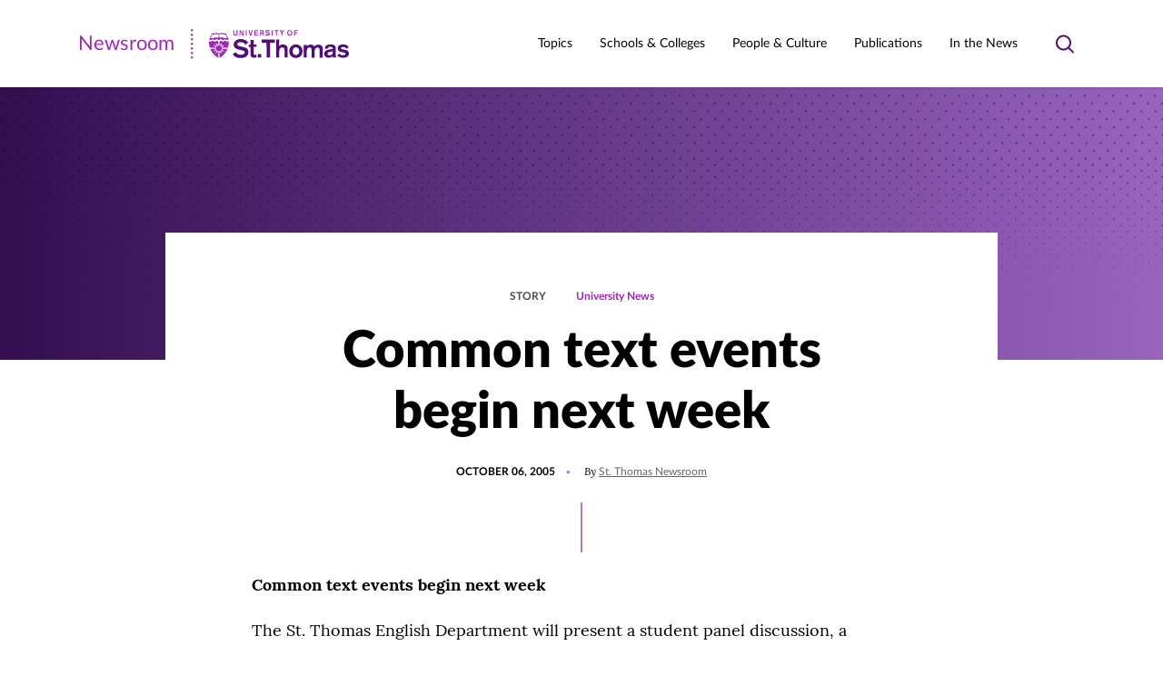

--- FILE ---
content_type: text/css
request_url: https://news.stthomas.edu/wp-content/themes/ust-newsroom/dist/css/style.css?ver=43a5301c4b19c3a8076f
body_size: 21965
content:
html{-webkit-text-size-adjust:100%;line-height:1.15}body{margin:0}main{display:block}h1{font-size:2em;margin:.67em 0}hr{box-sizing:content-box;height:0;overflow:visible}pre{font-family:monospace,monospace;font-size:1em}a{background-color:transparent}abbr[title]{border-bottom:none;text-decoration:underline;-webkit-text-decoration:underline dotted;text-decoration:underline dotted}b,strong{font-weight:bolder}code,kbd,samp{font-family:monospace,monospace;font-size:1em}small{font-size:80%}sub,sup{font-size:75%;line-height:0;position:relative;vertical-align:baseline}sub{bottom:-.25em}sup{top:-.5em}img{border-style:none}button,input,optgroup,select,textarea{font-family:inherit;font-size:100%;line-height:1.15;margin:0}button,input{overflow:visible}button,select{text-transform:none}[type=button],[type=reset],[type=submit],button{-webkit-appearance:button}[type=button]::-moz-focus-inner,[type=reset]::-moz-focus-inner,[type=submit]::-moz-focus-inner,button::-moz-focus-inner{border-style:none;padding:0}[type=button]:-moz-focusring,[type=reset]:-moz-focusring,[type=submit]:-moz-focusring,button:-moz-focusring{outline:1px dotted ButtonText}fieldset{padding:.35em .75em .625em}legend{box-sizing:border-box;color:inherit;display:table;max-width:100%;padding:0;white-space:normal}progress{vertical-align:baseline}textarea{overflow:auto}[type=checkbox],[type=radio]{box-sizing:border-box;padding:0}[type=number]::-webkit-inner-spin-button,[type=number]::-webkit-outer-spin-button{height:auto}[type=search]{-webkit-appearance:textfield;outline-offset:-2px}[type=search]::-webkit-search-decoration{-webkit-appearance:none}::-webkit-file-upload-button{-webkit-appearance:button;font:inherit}details{display:block}summary{display:list-item}[hidden],template{display:none}:root{--color-black:#000;--color-white:#fff;--color-white-alpha:hsla(0,0%,100%,.8);--color-success:#018351;--color-error:#d70404;--color-purple-primary:#510c76;--color-purple-secondary:#8348ad;--color-gray:#98999b;--color-gray-alpha:hsla(220,1%,60%,.4);--color-purple-newsletter:purple;--color-purple-light:#a97cca;--color-purple-bright:#9e28b5;--color-green:#94d600;--color-blue-light:#6cc5e9;--color-orange:#ff6c00;--color-magenta:#cf009f;--color-teal:#0099a9;--color-text-black:var(--color-black);--color-text-gray:#666;--color-text-gray-body:#4c4c4c;--color-other-purple-light:#dccee4;--color-other-purple-darkest:#340e51;--color-other-blue-light:#e9f6fc;--color-other-gray-bg-light-1:#f7f7f7;--color-other-gray-bg-light-2:#e8e8e8;--color-other-gray-bg-light-3:#f0f1f2;--color-other-gray-orange-light:rgba(255,108,0,.1);--color-other-gray-green-light:rgba(148,214,0,.15);--color-gray-newsletter:#f8f8f8;--color-alpha-purple-gradient:linear-gradient(180deg,rgba(52,14,81,0) 55.03%,#340e51 97.21%);--bp-header:60em;--spacing-4:0.25rem;--spacing-6:0.375rem;--spacing-8:0.5rem;--spacing-10:0.625rem;--spacing-12:0.75rem;--spacing-14:0.875rem;--spacing-16:1rem;--spacing-17:1.0625rem;--spacing-18:1.125rem;--spacing-20:1.25rem;--spacing-24:1.5rem;--spacing-30:1.875rem;--spacing-32:2rem;--spacing-36:2.25rem;--spacing-40:2.5rem;--spacing-50:3.125rem;--spacing-60:3.75rem;--spacing-70:4.375rem;--spacing-80:5rem;--spacing-90:5.625rem;--spacing-95:5.9375rem;--spacing-100:6.25rem;--spacing-120:7.5rem;--spacing-125:7.8125rem;--spacing-136:8.5rem;--transition-duration-fast:300ms;--transition-duration-faster:200ms;--transition-duration-fastest:100ms;--transition-duration-slow:500ms;--transition-duration-slower:750ms;--transition-duration-slowest:1s;--transition-duration-default:200ms;--transition-easing:ease-in-out;--width-default:45.375rem;--width-edge:100%;--width-full:69.25rem;--width-wide:57.25rem;--grid-column-width:1fr;--grid-column-count:4;--grid-gap:1.25rem}@media (min-width:37.5em){:root{--grid-column-count:8}}@media (min-width:60em){:root{--grid-gap:2.5rem;--grid-column-count:12}}:root{--font-face-mono:mono;--text-size-10:0.625rem;--text-size-12:0.75rem;--text-size-13:0.8125rem;--text-size-14:0.875rem;--text-size-15:0.9375rem;--text-size-16:1rem;--text-size-18:1.125rem;--text-size-20:1.25rem;--text-size-22:1.375rem;--text-size-24:1.5rem;--text-size-26:1.625rem;--text-size-30:1.875rem;--text-size-36:2.25rem;--text-size-40:2.5rem;--text-size-48:3rem;--text-size-44:2.75rem;--text-size-56:3.5rem;--text-size-60:3.75rem;--text-size-74:4.625rem;--text-size-100:6.25rem}@media (prefers-reduced-motion:reduce){*,:after,:before{-webkit-animation-duration:1ms!important;animation-duration:1ms!important;transition-duration:1ms!important}}.screen-reader-text,.srt{word-wrap:normal!important;clip:rect(1px,1px,1px,1px);border:0;-webkit-clip-path:inset(50%);clip-path:inset(50%);height:1px;margin:-1px;overflow:hidden;padding:0;position:absolute;width:1px}.screen-reader-text:focus,.srt:focus{clip:auto!important;-webkit-clip-path:none;clip-path:none;display:block;font-size:1em;height:auto;left:5px;line-height:normal;padding:15px 23px 14px;text-decoration:none;top:5px;width:auto;z-index:100000}:focus{outline:1px dotted currentColor;outline-offset:-2px}.js-focus-visible :focus:not(.focus-visible){outline:none}.js-focus-visible :focus:not(:focus-visible){outline:none}*,:after,:before{box-sizing:border-box}body.is-front-end{overflow-x:hidden}[data-site-navigation-open=true] body.is-front-end{overflow:hidden}@media (min-width:60em){[data-site-navigation-open=true] body.is-front-end{overflow-y:inherit}}main{overflow-x:hidden}form button,input[type=button],input[type=reset],input[type=submit]{-webkit-appearance:none;-moz-appearance:none;appearance:none;cursor:pointer;display:inline-block;font-family:var(--font-face-sans-serif);font-size:1rem;font-size:var(--text-size-16);transition-duration:.2s;transition-duration:var(--transition-duration-default);transition-property:all;transition-property:background-color,border-color,color;transition-timing-function:ease-in-out;transition-timing-function:var(--transition-easing);white-space:nowrap}form button *,input[type=button] *,input[type=reset] *,input[type=submit] *{pointer-events:none}form button:focus,form button:hover,input[type=button]:focus,input[type=button]:hover,input[type=reset]:focus,input[type=reset]:hover,input[type=submit]:focus,input[type=submit]:hover{text-decoration:none}form button:disabled,form button[disabled],input[type=button]:disabled,input[type=button][disabled],input[type=reset]:disabled,input[type=reset][disabled],input[type=submit]:disabled,input[type=submit][disabled]{cursor:not-allowed}form button,input[type=button],input[type=reset],input[type=submit]{background-color:#510c76;background-color:var(--color-purple-primary);border-color:#510c76;border-color:var(--color-purple-primary);border-radius:1.5em;border-style:solid;border-width:1px;color:#fff;color:var(--color-white);font-style:normal;font-weight:700;line-height:1;padding:.75rem 2rem;padding:var(--spacing-12) var(--spacing-32);text-decoration:none}form button:focus,form button:hover,input[type=button]:focus,input[type=button]:hover,input[type=reset]:focus,input[type=reset]:hover,input[type=submit]:focus,input[type=submit]:hover{background-color:#fff;background-color:var(--color-white);border-color:#510c76;border-color:var(--color-purple-primary);color:#510c76;color:var(--color-purple-primary)}form button:disabled,form button[disabled],input[type=button]:disabled,input[type=button][disabled],input[type=reset]:disabled,input[type=reset][disabled],input[type=submit]:disabled,input[type=submit][disabled]{background-color:#98999b!important;background-color:var(--color-gray)!important;border-color:#98999b!important;border-color:var(--color-gray)!important;color:#fff!important;color:var(--color-white)!important}input[type=email],input[type=number],input[type=password],input[type=search],input[type=tel],input[type=text],input[type=url],select:not([multiple]),textarea{-webkit-appearance:none;-moz-appearance:none;appearance:none;background-color:#fff;background-color:var(--color-white);border-color:#98999b;border-color:var(--color-gray);border-radius:5px;border-style:solid;border-width:2px;box-sizing:border-box;color:inherit;font-size:1rem;font-size:var(--text-size-16);line-height:1;padding:.875em 1.25em;transition-duration:.2s;transition-duration:var(--transition-duration-default);transition-property:all;transition-property:background-color,border-color,color;transition-timing-function:ease-in-out;transition-timing-function:var(--transition-easing)}input[type=email]:focus,input[type=email]:hover,input[type=number]:focus,input[type=number]:hover,input[type=password]:focus,input[type=password]:hover,input[type=search]:focus,input[type=search]:hover,input[type=tel]:focus,input[type=tel]:hover,input[type=text]:focus,input[type=text]:hover,input[type=url]:focus,input[type=url]:hover,select:not([multiple]):focus,select:not([multiple]):hover,textarea:focus,textarea:hover{border-color:#510c76;border-color:var(--color-purple-primary)}input.is-error[type=email],input.is-error[type=number],input.is-error[type=password],input.is-error[type=search],input.is-error[type=tel],input.is-error[type=text],input.is-error[type=url],select.is-error:not([multiple]),textarea.is-error{border-color:#d70404;border-color:var(--color-error)}input.is-valid[type=email],input.is-valid[type=number],input.is-valid[type=password],input.is-valid[type=search],input.is-valid[type=tel],input.is-valid[type=text],input.is-valid[type=url],select.is-valid:not([multiple]),textarea.is-valid{border-color:#018351;border-color:var(--color-success)}input[type=email]:disabled,input[type=email][disabled],input[type=number]:disabled,input[type=number][disabled],input[type=password]:disabled,input[type=password][disabled],input[type=search]:disabled,input[type=search][disabled],input[type=tel]:disabled,input[type=tel][disabled],input[type=text]:disabled,input[type=text][disabled],input[type=url]:disabled,input[type=url][disabled],select:not([multiple]):disabled,select[disabled]:not([multiple]),textarea:disabled,textarea[disabled]{background-color:#98999b!important;background-color:var(--color-gray)!important;border-color:#98999b!important;border-color:var(--color-gray)!important;cursor:not-allowed!important}input[type=checkbox],input[type=radio]{opacity:0;position:absolute}input[type=checkbox]+label:before,input[type=radio]+label:before{border-color:#98999b;border-color:var(--color-gray);border-radius:5px;border-style:solid;border-width:2px;content:"";display:inline-block;height:1.25rem;height:var(--spacing-20);margin-right:.5em;transition-duration:var(--t-duration);transition-property:background,border,color;transition-timing-function:var(--t-easing);vertical-align:middle;width:1.25rem;width:var(--spacing-20)}input[type=checkbox]:focus+label:before,input[type=checkbox]:hover+label:before,input[type=radio]:focus+label:before,input[type=radio]:hover+label:before{border-color:#510c76;border-color:var(--color-purple-primary)}input[type=checkbox]:disabled+label,input[type=checkbox][disabled]+label,input[type=radio]:disabled+label,input[type=radio][disabled]+label{cursor:not-allowed!important}input[type=checkbox]:disabled+label:before,input[type=checkbox][disabled]+label:before,input[type=radio]:disabled+label:before,input[type=radio][disabled]+label:before{border-color:#98999b!important;border-color:var(--color-gray)!important}input[type=radio]+label:before{border-radius:50%}input[type=radio]:checked+label:before{border-color:#510c76;border-color:var(--color-purple-primary);border-width:6px}input[type=checkbox]+label:before{background-image:url("data:image/svg+xml;charset=utf-8,%3Csvg fill='none' xmlns='http://www.w3.org/2000/svg' viewBox='0 0 18 14'%3E%3Cpath d='m5.961 10.144-3.72-3.616L1 7.733l4.961 4.821 10.632-10.33-1.24-1.205-9.392 9.125z' fill='%23fff' stroke='%23fff'/%3E%3C/svg%3E");background-position:50%;background-repeat:no-repeat;background-size:85%}input[type=checkbox]:checked+label:before{background-color:#510c76;background-color:var(--color-purple-primary);border-color:#510c76;border-color:var(--color-purple-primary)}fieldset{border:none;margin:1em 0;padding:0}fieldset ol,fieldset ul{margin-top:0}label,legend{color:inherit;font-family:var(--font-face-sans-serif);font-size:1rem;font-size:var(--text-size-16)}legend{font-weight:700}figure{margin-left:0;margin-right:0}img{height:auto;max-width:100%;vertical-align:middle}.has-spacing-top-20[class*=wp-block]{margin-top:1.25rem;margin-top:var(--spacing-20)}.has-spacing-top-40[class*=wp-block]{margin-top:2.5rem;margin-top:var(--spacing-40)}.has-spacing-top-60[class*=wp-block]{margin-top:3.75rem;margin-top:var(--spacing-60)}.has-spacing-top-80[class*=wp-block]{margin-top:5rem;margin-top:var(--spacing-80)}.has-spacing-top-100[class*=wp-block]{margin-top:6.25rem;margin-top:var(--spacing-100)}.has-spacing-top-120[class*=wp-block]{margin-top:7.5rem;margin-top:var(--spacing-120)}.has-spacing-bottom-20[class*=wp-block]{margin-bottom:1.25rem;margin-bottom:var(--spacing-20)}.has-spacing-bottom-40[class*=wp-block]{margin-bottom:2.5rem;margin-bottom:var(--spacing-40)}.has-spacing-bottom-60[class*=wp-block]{margin-bottom:3.75rem;margin-bottom:var(--spacing-60)}.has-spacing-bottom-80[class*=wp-block]{margin-bottom:5rem;margin-bottom:var(--spacing-80)}.has-spacing-bottom-100[class*=wp-block]{margin-bottom:6.25rem;margin-bottom:var(--spacing-100)}.has-spacing-bottom-120[class*=wp-block]{margin-bottom:7.5rem;margin-bottom:var(--spacing-120)}table{border:none;width:100%}table td,table th{padding:1.25rem;padding:var(--spacing-20)}table td{border:none}table td p{margin:0}table tfoot td,table th,table thead td{font-weight:700;text-align:left}table caption{font-size:1rem;font-size:var(--text-size-16);padding:0 1.25rem;padding:0 var(--spacing-20);text-align:left}body{-moz-osx-font-smoothing:grayscale;-webkit-font-smoothing:antialiased;font-family:var(--font-face-serif);font-size:1.125rem;font-size:var(--text-size-18);line-height:1.79}h1,h2,h3,h4,h5,h6{font-family:var(--font-face-sans-serif);line-height:1.5}a{color:#510c76;color:var(--color-purple-primary);text-decoration:underline;transition-duration:.2s;transition-duration:var(--transition-duration-default);transition-property:all;transition-property:background-color,border-color,color;transition-timing-function:ease-in-out;transition-timing-function:var(--transition-easing)}a:focus,a:hover{color:#9e28b5;color:var(--color-purple-bright);text-decoration:none}.wp-caption-text,figcaption{font-size:.75rem}ol,ul{font-family:var(--font-face-sans-serif)}ol li::marker,ul li::marker{color:#510c76;color:var(--color-purple-primary)}b,strong{font-weight:700}.alignleft{float:left;margin-right:1rem;text-align:left}.alignright{float:right;margin-left:1rem;text-align:right}.aligncenter{clear:both;display:block;margin-left:auto;margin-right:auto;text-align:center}.wp-caption{max-width:100%}.wp-caption.aligncenter{text-align:center}.wp-caption.alignright{text-align:right}.wp-caption-text{margin:0}.video-wrapper{height:0;padding-bottom:56.25%;position:relative}.video-wrapper iframe{height:100%;left:0;position:absolute;top:0;width:100%}.entry-content{padding-left:1.25rem;padding-left:var(--spacing-20);padding-right:1.25rem;padding-right:var(--spacing-20)}.entry-content:after{clear:both;content:""}.entry-content>*{margin-left:auto;margin-right:auto;max-width:45.375rem;max-width:var(--width-default);width:100%}.entry-content>.alignwide{max-width:57.25rem;max-width:var(--width-wide)}.entry-content>.alignfull{max-width:69.25rem;max-width:var(--width-full)}.entry-content>.alignedge{margin-left:-1.25rem;margin-left:calc(var(--spacing-20)*-1);margin-right:-1.25rem;margin-right:calc(var(--spacing-20)*-1);max-width:none;padding-left:1.25rem;padding-left:var(--spacing-20);padding-right:1.25rem;padding-right:var(--spacing-20);width:auto}.entry-content>iframe{display:block}.article-footer{padding-left:1.25rem;padding-left:var(--spacing-20);padding-right:1.25rem;padding-right:var(--spacing-20)}.article-footer:after{clear:both;content:""}.article-footer>*{margin-left:auto;margin-right:auto;max-width:45.375rem;max-width:var(--width-default);width:100%}.article-footer>.alignwide{max-width:57.25rem;max-width:var(--width-wide)}.article-footer>.alignfull{max-width:69.25rem;max-width:var(--width-full)}.article-footer>.alignedge{margin-left:-1.25rem;margin-left:calc(var(--spacing-20)*-1);margin-right:-1.25rem;margin-right:calc(var(--spacing-20)*-1);max-width:none;padding-left:1.25rem;padding-left:var(--spacing-20);padding-right:1.25rem;padding-right:var(--spacing-20);width:auto}.article-footer>iframe{display:block}.article-footer{margin-bottom:4.375rem;margin-bottom:var(--spacing-70)}@media (min-width:48em){.article-footer{margin-bottom:5.625rem;margin-bottom:var(--spacing-90)}}.page-404{border:1px solid #510c76;border:1px solid var(--color-purple-primary);display:flex;flex-direction:column;margin:5.9375rem auto 3.75rem;margin:var(--spacing-95) auto var(--spacing-60);padding:1.25rem;padding:var(--spacing-20);position:relative}@media (min-width:48em){.page-404{margin:7.8125rem auto;margin:var(--spacing-125) auto}}.page-404:before{background-color:#510c76;background-color:var(--color-purple-primary);background-size:cover;content:"";height:350px;left:-3.125rem;left:calc(var(--spacing-50)*-1);-webkit-mask-image:url(../svg/purple-dots-pattern.svg);mask-image:url(../svg/purple-dots-pattern.svg);-webkit-mask-repeat:no-repeat;mask-repeat:no-repeat;position:absolute;top:-7.8rem;transform:rotate(90deg);width:230px;z-index:-1}@media (min-width:60em){.page-404:before{height:300px;top:-6.4rem;width:15pc}}.page-404__image{margin-top:-3rem;margin-top:calc(var(--spacing-24)*-2)}@media (min-width:48em){.page-404__image{max-width:90%}}.page-404__content{background-color:#f7f7f7;background-color:var(--color-other-gray-bg-light-1);color:#4c4c4c;color:var(--color-text-gray-body);font-size:1.125rem;font-size:var(--text-size-18);font-weight:500;margin:auto;margin-bottom:-3.75rem;margin-bottom:calc(var(--spacing-60)*-1);margin-top:-12%;max-width:90%;padding:4.375rem 3.75rem;padding:var(--spacing-70) var(--spacing-60);position:relative;text-align:center;z-index:1}@media (min-width:48em){.page-404__content{font-size:1.875rem;font-size:var(--text-size-30);margin-left:auto;margin-right:0;margin-top:-37%;max-width:486px}}.page-404__content p{font-size:1.5rem;font-size:var(--text-size-24);line-height:1.5;margin:0 0 1.25rem 0;margin:0 0 var(--spacing-20) 0}.page-404__content a{display:block;font-size:1rem;font-size:var(--text-size-16)}.page-404__content a,.page-404__title{color:#510c76;color:var(--color-purple-primary)}.page-404__title{font-family:var(--font-face-sans-serif);font-size:2.25rem;font-size:var(--text-size-36);font-weight:700;line-height:1.2;margin-bottom:1.25rem;margin-bottom:var(--spacing-20);margin-top:0}@media (min-width:48em){.page-404__title{font-size:4.625rem;font-size:var(--text-size-74);font-weight:900}}.single-ust_articles{background-image:linear-gradient(180deg,#340e51 3.75rem,#fff 0);background-image:linear-gradient(to bottom,var(--color-other-purple-darkest) var(--site-header-height),var(--color-white) var(--site-header-height))}.a11y-lightbox{--min-button-size:44px;bottom:0;display:flex;font-family:var(--font-face-sans-serif);height:100%;left:0;position:fixed;right:0;top:0;width:100%;z-index:100}.a11y-lightbox[aria-hidden=true]{display:none}.a11y-lightbox:-webkit-full-screen .a11y-lightbox__fullscreen{background-color:currentColor;-webkit-mask-image:url("data:image/svg+xml;charset=utf-8,%3Csvg xmlns='http://www.w3.org/2000/svg' viewBox='0 0 24 24'%3E%3Cpath d='M15.984 8.016h3v1.969h-4.969V5.016h1.969v3zm-1.968 10.968v-4.969h4.969v1.969h-3v3h-1.969zm-6-10.968v-3h1.969v4.969H5.016V8.016h3zm-3 7.968v-1.969h4.969v4.969H8.016v-3h-3z'/%3E%3C/svg%3E");mask-image:url("data:image/svg+xml;charset=utf-8,%3Csvg xmlns='http://www.w3.org/2000/svg' viewBox='0 0 24 24'%3E%3Cpath d='M15.984 8.016h3v1.969h-4.969V5.016h1.969v3zm-1.968 10.968v-4.969h4.969v1.969h-3v3h-1.969zm-6-10.968v-3h1.969v4.969H5.016V8.016h3zm-3 7.968v-1.969h4.969v4.969H8.016v-3h-3z'/%3E%3C/svg%3E")}.a11y-lightbox:fullscreen .a11y-lightbox__fullscreen{background-color:currentColor;-webkit-mask-image:url("data:image/svg+xml;charset=utf-8,%3Csvg xmlns='http://www.w3.org/2000/svg' viewBox='0 0 24 24'%3E%3Cpath d='M15.984 8.016h3v1.969h-4.969V5.016h1.969v3zm-1.968 10.968v-4.969h4.969v1.969h-3v3h-1.969zm-6-10.968v-3h1.969v4.969H5.016V8.016h3zm-3 7.968v-1.969h4.969v4.969H8.016v-3h-3z'/%3E%3C/svg%3E");mask-image:url("data:image/svg+xml;charset=utf-8,%3Csvg xmlns='http://www.w3.org/2000/svg' viewBox='0 0 24 24'%3E%3Cpath d='M15.984 8.016h3v1.969h-4.969V5.016h1.969v3zm-1.968 10.968v-4.969h4.969v1.969h-3v3h-1.969zm-6-10.968v-3h1.969v4.969H5.016V8.016h3zm-3 7.968v-1.969h4.969v4.969H8.016v-3h-3z'/%3E%3C/svg%3E")}.a11y-lightbox__overlay{-webkit-animation:fade-in .2s both;animation:fade-in .2s both;background-color:rgba(0,0,0,.9);bottom:0;left:0;position:fixed;right:0;top:0}.a11y-lightbox__content{-webkit-animation:fade-in .4s .2s both;animation:fade-in .4s .2s both;color:#fff;color:var(--color-white);display:flex;width:100%}.a11y-lightbox__region{-webkit-overflow-scrolling:touch;overflow-x:auto;scroll-snap-type:x mandatory;width:100%}.a11y-lightbox__region:focus{outline:4px solid #fff;outline-offset:-6px}.a11y-lightbox__images{display:flex;height:100%;margin:auto;padding:0;width:100%}.a11y-lightbox__images-item{align-items:center;display:flex;flex:0 0 100%;justify-content:center;padding:var(--min-button-size);scroll-snap-align:center}.a11y-lightbox__images-item figure{display:table;margin:0}.a11y-lightbox__images-item figcaption{caption-side:bottom;display:table-caption}.a11y-lightbox__images-item img{height:auto;max-height:80vh;max-width:100%;vertical-align:middle;width:auto}.a11y-lightbox__images-item .wp-block-embed{max-width:calc(100% - var(--min-button-size)*2);width:80vw}.a11y-lightbox__images-item .wp-block-embed~a,.a11y-lightbox__images-item .wp-block-embed~img{display:none}.a11y-lightbox__controls{left:0;position:absolute;top:0;width:100%;z-index:1}.a11y-lightbox__control{-webkit-appearance:none;-moz-appearance:none;appearance:none;border:1px solid transparent;color:#fff;color:var(--color-white);cursor:pointer;display:flex;-webkit-mask-position:center;mask-position:center;-webkit-mask-repeat:no-repeat;mask-repeat:no-repeat;-webkit-mask-size:2rem;mask-size:2rem;min-height:var(--min-button-size);min-width:var(--min-button-size);opacity:.5;padding:0;position:fixed;transition-duration:.2s;transition-property:border-color,opacity}.a11y-lightbox__control:focus,.a11y-lightbox__control:hover{border-color:#fff;border-color:var(--color-white);opacity:1}.a11y-lightbox__control[disabled],.a11y-lightbox__control[disabled]:focus,.a11y-lightbox__control[disabled]:hover{cursor:not-allowed;opacity:.25}.a11y-lightbox__close{background-color:currentColor;-webkit-mask-image:url("data:image/svg+xml;charset=utf-8,%3Csvg xmlns='http://www.w3.org/2000/svg' viewBox='0 0 24 24'%3E%3Cpath d='M18.984 6.422 13.406 12l5.578 5.578-1.406 1.406L12 13.406l-5.578 5.578-1.406-1.406L10.594 12 5.016 6.422l1.406-1.406L12 10.594l5.578-5.578z'/%3E%3C/svg%3E");mask-image:url("data:image/svg+xml;charset=utf-8,%3Csvg xmlns='http://www.w3.org/2000/svg' viewBox='0 0 24 24'%3E%3Cpath d='M18.984 6.422 13.406 12l5.578 5.578-1.406 1.406L12 13.406l-5.578 5.578-1.406-1.406L10.594 12 5.016 6.422l1.406-1.406L12 10.594l5.578-5.578z'/%3E%3C/svg%3E");right:var(--min-button-size);top:0}.a11y-lightbox__fullscreen{background-color:currentColor;-webkit-mask-image:url("data:image/svg+xml;charset=utf-8,%3Csvg xmlns='http://www.w3.org/2000/svg' viewBox='0 0 24 24'%3E%3Cpath d='M14.016 5.016h4.969v4.969h-1.969v-3h-3V5.016zm3 12v-3h1.969v4.969h-4.969v-1.969h3zm-12-7.032V5.015h4.969v1.969h-3v3H5.016zm1.968 4.032v3h3v1.969H5.015v-4.969h1.969z'/%3E%3C/svg%3E");mask-image:url("data:image/svg+xml;charset=utf-8,%3Csvg xmlns='http://www.w3.org/2000/svg' viewBox='0 0 24 24'%3E%3Cpath d='M14.016 5.016h4.969v4.969h-1.969v-3h-3V5.016zm3 12v-3h1.969v4.969h-4.969v-1.969h3zm-12-7.032V5.015h4.969v1.969h-3v3H5.016zm1.968 4.032v3h3v1.969H5.015v-4.969h1.969z'/%3E%3C/svg%3E");right:0;top:0}.a11y-lightbox__previous{left:0;-webkit-mask-image:url("data:image/svg+xml;charset=utf-8,%3Csvg xmlns='http://www.w3.org/2000/svg' viewBox='0 0 24 24'%3E%3Cpath d='M15.422 16.594 14.016 18l-6-6 6-6 1.406 1.406L10.828 12z'/%3E%3C/svg%3E");mask-image:url("data:image/svg+xml;charset=utf-8,%3Csvg xmlns='http://www.w3.org/2000/svg' viewBox='0 0 24 24'%3E%3Cpath d='M15.422 16.594 14.016 18l-6-6 6-6 1.406 1.406L10.828 12z'/%3E%3C/svg%3E")}.a11y-lightbox__next,.a11y-lightbox__previous{background-color:currentColor;top:50%;transform:translateY(-50%)}.a11y-lightbox__next{-webkit-mask-image:url("data:image/svg+xml;charset=utf-8,%3Csvg xmlns='http://www.w3.org/2000/svg' viewBox='0 0 24 24'%3E%3Cpath d='M8.578 16.594 13.172 12 8.578 7.406 9.984 6l6 6-6 6z'/%3E%3C/svg%3E");mask-image:url("data:image/svg+xml;charset=utf-8,%3Csvg xmlns='http://www.w3.org/2000/svg' viewBox='0 0 24 24'%3E%3Cpath d='M8.578 16.594 13.172 12 8.578 7.406 9.984 6l6 6-6 6z'/%3E%3C/svg%3E");right:0}.a11y-lightbox__counter{align-items:center;color:#fff;color:var(--color-white);display:flex;justify-content:center;left:0;line-height:1;min-height:var(--min-button-size);min-width:var(--min-button-size);padding:.5em;position:absolute;top:0;white-space:nowrap}.a11y-lightbox__announce{word-wrap:normal!important;clip:rect(1px,1px,1px,1px);border:0;-webkit-clip-path:inset(50%);clip-path:inset(50%);height:1px;margin:-1px;overflow:hidden;padding:0;position:absolute;width:1px}@-webkit-keyframes fade-in{0%{opacity:0}}@keyframes fade-in{0%{opacity:0}}@-webkit-keyframes scale-up{0%{transform:scale(.5)}}@keyframes scale-up{0%{transform:scale(.5)}}.after-article{padding-left:1.25rem;padding-left:var(--spacing-20);padding-right:1.25rem;padding-right:var(--spacing-20)}.after-article:after{clear:both;content:""}.after-article>*{margin-left:auto;margin-right:auto;max-width:45.375rem;max-width:var(--width-default);width:100%}.after-article>.alignwide{max-width:57.25rem;max-width:var(--width-wide)}.after-article>.alignfull{max-width:69.25rem;max-width:var(--width-full)}.after-article>.alignedge{margin-left:-1.25rem;margin-left:calc(var(--spacing-20)*-1);margin-right:-1.25rem;margin-right:calc(var(--spacing-20)*-1);max-width:none;padding-left:1.25rem;padding-left:var(--spacing-20);padding-right:1.25rem;padding-right:var(--spacing-20);width:auto}.after-article>iframe{display:block}.after-article{background-color:#340e51;background-color:var(--color-other-purple-darkest);position:relative}.after-article .wp-block{margin-bottom:0;margin-top:0;padding-bottom:1.875rem;padding-bottom:var(--spacing-30)}@media (min-width:60em){.after-article .wp-block{padding-bottom:4.375rem;padding-bottom:var(--spacing-70)}}.after-article .wp-block:before{display:none}.after-article .wp-block .wp-block__heading{color:#fff;color:var(--color-white)}.after-article .wp-block:first-child{position:static}.after-article .wp-block:first-child:before{background-color:#fff;background-color:var(--color-white);content:"";display:block;height:7.5rem;height:var(--spacing-120);left:0;position:absolute;top:0;width:100%}.tax-ust_publications .after-article .wp-block:first-child:before{display:none}.after-article .wp-block:first-child .wp-block__heading{color:#340e51;color:var(--color-other-purple-darkest);position:relative}.after-article .wp-block~div{margin-top:1.875rem;margin-top:var(--spacing-30)}@media (min-width:60em){.after-article .wp-block~div{margin-top:0}}.after-article .content-panels--count-3 .card--large .card__image{--frame:var(--spacing-8);margin-bottom:.75rem;margin-bottom:var(--spacing-12);padding-bottom:var(--frame);padding-left:var(--frame);position:relative;width:100%}@media (min-width:37.5em){.after-article .content-panels--count-3 .card--large .card__image{--frame:var(--spacing-16)}}@media (min-width:60em){.after-article .content-panels--count-3 .card--large .card__image{--frame:var(--spacing-20);align-self:flex-start;grid-column:1/7;margin-bottom:1.25rem;margin-bottom:var(--spacing-20)}}.after-article .content-panels--count-3 .card--large .card__image:before{background-image:linear-gradient(90deg,#9e28b5,#340e51);background-image:linear-gradient(to right,var(--color-purple-bright),var(--color-other-purple-darkest));bottom:0;content:"";height:calc(100% - var(--frame));left:0;position:absolute;width:calc(100% - var(--frame))}.article-header{background:#340e51;background:var(--color-other-purple-darkest);color:#fff;color:var(--color-white);font-family:var(--font-face-sans-serif);line-height:1.5;margin-bottom:3rem;margin-bottom:var(--text-size-48);padding:3.75rem 1.5rem;padding:var(--spacing-60) var(--spacing-24)}.article-header__attribution{background:rgba(0,0,0,.6);color:#fff;color:var(--color-white);font-family:var(--font-face-serif);font-size:.75rem;font-size:var(--text-size-12);font-style:italic;padding:3px 10px;position:absolute;right:0;top:0}.article-header__content-meta-bottom{margin-bottom:2.25rem;margin-bottom:var(--spacing-36)}.article-header__featured-image{margin:auto;max-width:69.25rem;max-width:var(--width-full);position:relative}.article-header__featured-image img{font-family:"object-fit:cover;object-position:center";height:100%;-o-object-fit:cover;object-fit:cover;-o-object-position:center;object-position:center;width:100%}.article-header__featured-image:after{background:linear-gradient(180deg,rgba(52,14,81,0) 55.03%,#340e51 97.21%);background:var(--color-alpha-purple-gradient);content:"";height:100%;left:0;position:absolute;top:0;width:100%}.article-header__content{margin:auto;margin-top:-50px;position:relative;text-align:center;z-index:5}@media (min-width:48em){.article-header__content{margin-top:-5pc}}.article-header__content-title{font-size:max(2.75rem,min(10vw,4.625rem));font-size:max(var(--text-size-44),min(10vw,var(--text-size-74)));font-weight:900;line-height:1.2;margin:1.25rem auto 1.875rem auto;margin:var(--spacing-20) auto var(--spacing-30) auto;max-width:69.25rem;max-width:var(--width-full)}@media (min-width:48em){.article-header__content-title{margin:2rem auto 1.875rem auto;margin:var(--spacing-32) auto var(--spacing-30) auto}}.story-header__content-excerpt{font-size:max(1.125rem,min(4vw,1.5rem));font-size:max(var(--text-size-18),min(4vw,var(--text-size-24)));margin:auto;max-width:45.375rem;max-width:var(--width-default)}.article-meta-top{font-family:var(--font-face-sans-serif);font-size:.75rem;font-size:var(--text-size-12);font-weight:700;text-align:center}.video-header__content .article-meta-top{text-align:left}.article-header__content .article-meta-top{font-size:.9375rem;font-size:var(--text-size-15);font-weight:900}.article-meta-top__type{color:#4c4c4c;color:var(--color-text-gray-body);padding-right:1.875rem;padding-right:var(--spacing-30)}.story-header__content .article-meta-top__type,.video-header__content .article-meta-top__type{text-transform:uppercase}.article-header__content .article-meta-top__type{color:#fff;color:var(--color-white);text-transform:capitalize}.article-meta-top__link{color:#9e28b5;color:var(--color-purple-bright);text-decoration:none}.article-meta-top__link:focus,.article-meta-top__link:hover{text-decoration:underline}.article-header__content .article-meta-top__link{color:#fff;color:var(--color-white);text-transform:capitalize}.article-header__content .article-meta-top__link:focus,.article-header__content .article-meta-top__link:hover{text-decoration:none}.aspect-ratio{position:relative}.aspect-ratio:before{content:"";display:block;height:0;width:100%}.aspect-ratio img{font-family:"object-fit:cover;object-position:center";height:100%;left:0;-o-object-fit:cover;object-fit:cover;-o-object-position:center;object-position:center;position:absolute;top:0;width:100%}.button--primary{-webkit-appearance:none;-moz-appearance:none;appearance:none;cursor:pointer;display:inline-block;font-family:var(--font-face-sans-serif);font-size:1rem;font-size:var(--text-size-16);transition-duration:.2s;transition-duration:var(--transition-duration-default);transition-property:all;transition-property:background-color,border-color,color;transition-timing-function:ease-in-out;transition-timing-function:var(--transition-easing);white-space:nowrap}.button--primary *{pointer-events:none}.button--primary:focus,.button--primary:hover{text-decoration:none}.button--primary:disabled,.button--primary[disabled]{cursor:not-allowed}.button--primary{background-color:#510c76;background-color:var(--color-purple-primary);border-color:#510c76;border-color:var(--color-purple-primary);border-radius:1.5em;border-style:solid;border-width:1px;color:#fff;color:var(--color-white);font-style:normal;font-weight:700;line-height:1;padding:.75rem 2rem;padding:var(--spacing-12) var(--spacing-32);text-decoration:none}.button--primary:focus,.button--primary:hover{background-color:#fff;background-color:var(--color-white);border-color:#510c76;border-color:var(--color-purple-primary);color:#510c76;color:var(--color-purple-primary)}.button--primary:disabled,.button--primary[disabled]{background-color:#98999b!important;background-color:var(--color-gray)!important;border-color:#98999b!important;border-color:var(--color-gray)!important;color:#fff!important;color:var(--color-white)!important}.button--secondary{-webkit-appearance:none;-moz-appearance:none;appearance:none;cursor:pointer;display:inline-block;font-family:var(--font-face-sans-serif);font-size:1rem;font-size:var(--text-size-16);transition-duration:.2s;transition-duration:var(--transition-duration-default);transition-property:all;transition-property:background-color,border-color,color;transition-timing-function:ease-in-out;transition-timing-function:var(--transition-easing);white-space:nowrap}.button--secondary *{pointer-events:none}.button--secondary:focus,.button--secondary:hover{text-decoration:none}.button--secondary:disabled,.button--secondary[disabled]{cursor:not-allowed}.button--secondary{background-color:#fff;background-color:var(--color-white);border-color:#510c76;border-color:var(--color-purple-primary);border-radius:1.5em;border-style:solid;border-width:1px;color:#510c76;color:var(--color-purple-primary);font-style:normal;font-weight:700;line-height:1;padding:.75rem 2rem;padding:var(--spacing-12) var(--spacing-32);text-decoration:none}.button--secondary:focus,.button--secondary:hover{background-color:#510c76;background-color:var(--color-purple-primary);border-color:#510c76;border-color:var(--color-purple-primary);color:#fff;color:var(--color-white)}.button--secondary:disabled,.button--secondary[disabled]{background-color:#fff!important;background-color:var(--color-white)!important;border-color:#98999b!important;border-color:var(--color-gray)!important;color:#98999b!important;color:var(--color-gray)!important}.button--arrow{align-items:center;background-color:transparent;border:none;border-radius:0;color:#510c76;color:var(--color-purple-primary);display:flex;font-weight:500;padding:0;text-decoration:none}.button--arrow:after{background-color:currentColor;content:"";display:inline-block;height:1.5em;margin-left:.75rem;margin-left:var(--spacing-12);-webkit-mask-image:url("data:image/svg+xml;charset=utf-8,%3Csvg fill='none' xmlns='http://www.w3.org/2000/svg' viewBox='0 0 25 25'%3E%3Ccircle cx='12.5' cy='12.5' r='12' stroke='currentColor'/%3E%3Cpath d='M7 12.51a.574.574 0 0 0 .182.41.609.609 0 0 0 .425.164h7.34L12.973 15a.582.582 0 0 0-.181.417c0 .116.036.229.102.325a.615.615 0 0 0 .927.08l2.943-2.859a.585.585 0 0 0 .236-.461.568.568 0 0 0-.234-.463l-.003-.002-2.942-2.859A.6.6 0 0 0 13.395 9a.615.615 0 0 0-.43.17.582.582 0 0 0-.176.418.568.568 0 0 0 .184.414l1.973 1.917H7.607a.615.615 0 0 0-.432.171.582.582 0 0 0-.175.42z' fill='currentColor'/%3E%3C/svg%3E");mask-image:url("data:image/svg+xml;charset=utf-8,%3Csvg fill='none' xmlns='http://www.w3.org/2000/svg' viewBox='0 0 25 25'%3E%3Ccircle cx='12.5' cy='12.5' r='12' stroke='currentColor'/%3E%3Cpath d='M7 12.51a.574.574 0 0 0 .182.41.609.609 0 0 0 .425.164h7.34L12.973 15a.582.582 0 0 0-.181.417c0 .116.036.229.102.325a.615.615 0 0 0 .927.08l2.943-2.859a.585.585 0 0 0 .236-.461.568.568 0 0 0-.234-.463l-.003-.002-2.942-2.859A.6.6 0 0 0 13.395 9a.615.615 0 0 0-.43.17.582.582 0 0 0-.176.418.568.568 0 0 0 .184.414l1.973 1.917H7.607a.615.615 0 0 0-.432.171.582.582 0 0 0-.175.42z' fill='currentColor'/%3E%3C/svg%3E");-webkit-mask-position:center;mask-position:center;-webkit-mask-repeat:no-repeat;mask-repeat:no-repeat;vertical-align:middle;width:1.5em}.button--arrow:focus,.button--arrow:hover{text-decoration:underline}.button--arrow:disabled,.button--arrow[disabled]{color:#98999b!important;color:var(--color-gray)!important}.button--underline{font-weight:700;text-decoration:underline;text-transform:uppercase}.button--underline:focus,.button--underline:hover{text-decoration:none}.button--underline:disabled,.button--underline[disabled]{color:#98999b!important;color:var(--color-gray)!important}.button--skip-link{left:0;position:fixed;top:0;transform:translate(-100%,-100%);z-index:1}.button--skip-link:focus{transform:translate(1em,1em)}.button--icon{align-items:center;background:none;border:none;border-radius:0;display:inline-flex;justify-content:center;min-height:2.75rem;min-width:2.75rem;padding:0;transition-duration:.2s;transition-duration:var(--transition-duration-default);transition-property:all;transition-property:background-color,border-color,color;transition-timing-function:ease-in-out;transition-timing-function:var(--transition-easing)}.button--icon .svg{display:flex}.button--next,.button--prev{align-items:center;background-color:transparent;border:none;color:#510c76;color:var(--color-purple-primary);display:flex;font-weight:500;padding:0;text-decoration:none}.button--next:after,.button--prev:after{background-color:currentColor;content:"";display:inline-block;height:1.5em;margin-left:.75rem;margin-left:var(--spacing-12);-webkit-mask-image:url("data:image/svg+xml;charset=utf-8,%3Csvg fill='none' xmlns='http://www.w3.org/2000/svg' viewBox='0 0 25 25'%3E%3Ccircle cx='12.5' cy='12.5' r='12' stroke='currentColor'/%3E%3Cpath d='M7 12.51a.574.574 0 0 0 .182.41.609.609 0 0 0 .425.164h7.34L12.973 15a.582.582 0 0 0-.181.417c0 .116.036.229.102.325a.615.615 0 0 0 .927.08l2.943-2.859a.585.585 0 0 0 .236-.461.568.568 0 0 0-.234-.463l-.003-.002-2.942-2.859A.6.6 0 0 0 13.395 9a.615.615 0 0 0-.43.17.582.582 0 0 0-.176.418.568.568 0 0 0 .184.414l1.973 1.917H7.607a.615.615 0 0 0-.432.171.582.582 0 0 0-.175.42z' fill='currentColor'/%3E%3C/svg%3E");mask-image:url("data:image/svg+xml;charset=utf-8,%3Csvg fill='none' xmlns='http://www.w3.org/2000/svg' viewBox='0 0 25 25'%3E%3Ccircle cx='12.5' cy='12.5' r='12' stroke='currentColor'/%3E%3Cpath d='M7 12.51a.574.574 0 0 0 .182.41.609.609 0 0 0 .425.164h7.34L12.973 15a.582.582 0 0 0-.181.417c0 .116.036.229.102.325a.615.615 0 0 0 .927.08l2.943-2.859a.585.585 0 0 0 .236-.461.568.568 0 0 0-.234-.463l-.003-.002-2.942-2.859A.6.6 0 0 0 13.395 9a.615.615 0 0 0-.43.17.582.582 0 0 0-.176.418.568.568 0 0 0 .184.414l1.973 1.917H7.607a.615.615 0 0 0-.432.171.582.582 0 0 0-.175.42z' fill='currentColor'/%3E%3C/svg%3E");-webkit-mask-position:center;mask-position:center;-webkit-mask-repeat:no-repeat;mask-repeat:no-repeat;vertical-align:middle;width:1.5em}.button--next:focus,.button--next:hover,.button--prev:focus,.button--prev:hover{text-decoration:underline}.button--next:disabled,.button--next[disabled],.button--prev:disabled,.button--prev[disabled]{color:#98999b!important;color:var(--color-gray)!important}.button--next,.button--prev{background-color:#f7f7f7;background-color:var(--color-other-gray-bg-light-1);border-radius:0;font-size:1rem;font-size:var(--text-size-16);padding:1.25rem 1.125rem;padding:var(--spacing-20) var(--spacing-18);transition-duration:.2s;transition-duration:var(--transition-duration-default);transition-property:all;transition-property:background-color,border-color,color;transition-timing-function:ease-in-out;transition-timing-function:var(--transition-easing)}@media (min-width:60em){.button--next,.button--prev{padding:1.25rem 2rem;padding:var(--spacing-20) var(--spacing-32)}}.button--next:focus,.button--next:hover,.button--prev:focus,.button--prev:hover{background-color:#340e51;background-color:var(--color-other-purple-darkest);color:#fff;color:var(--color-white)}.button--prev:after{margin-left:0;margin-right:.75rem;margin-right:var(--spacing-12);order:-1;transform:rotate(-180deg)}.article-meta-bottom .byline{font-family:var(--font-face-serif);font-size:.75rem;font-size:var(--text-size-12);font-style:italic}.article-header__content-meta-bottom .byline{font-family:var(--font-face-serif);font-size:1rem;font-size:var(--text-size-16);font-style:italic;font-weight:700;margin-bottom:1rem;margin-bottom:var(--spacing-16)}.article-meta-bottom .byline__author-link{color:#666;color:var(--color-text-gray);font-family:var(--font-face-sans-serif);font-style:normal;text-underline-offset:2px}.article-header__content-meta-bottom .byline__author-link{color:#fff;color:var(--color-white);font-family:var(--font-face-sans-serif);font-style:normal;font-weight:900;letter-spacing:.8px;text-decoration-thickness:1px;text-transform:capitalize;text-underline-offset:3px}.card-group-auto{grid-gap:2.5rem 1.0625rem;grid-gap:var(--spacing-40) var(--spacing-17);display:grid;grid-template-columns:repeat(auto-fit,minmax(min(40%,100%),1fr))}@media (min-width:60em){.card-group-auto{grid-gap:3.75rem 2.5rem;grid-gap:var(--spacing-60) var(--spacing-40);grid-template-columns:repeat(auto-fit,minmax(min(200px,100%),1fr))}}.card-group-auto--count-3 :first-child{grid-column:span 3;grid-row:span 2}.card{display:flex;flex-direction:column}.card__image img{width:100%}.card__header{display:flex;flex-direction:column}.card__heading{font-family:var(--font-face-serif);font-size:1rem;font-size:var(--text-size-16);font-weight:500;line-height:1.3;margin:0;order:2}@media (min-width:60em){.card__heading{font-size:1.25rem;font-size:var(--text-size-20)}}.card__link{color:#000;color:var(--color-black);display:inline-block;font-weight:500;text-decoration:none}.card__link span{color:#4c4c4c;color:var(--color-text-gray-body);font-style:italic;font-weight:400}.card__link:focus,.card__link:hover{text-decoration:underline}.card__term{color:#510c76;color:var(--color-purple-primary);font-family:var(--font-face-sans-serif);font-size:.75rem;font-size:var(--text-size-12);font-weight:700;letter-spacing:.05em;line-height:1.5;order:1}.card__excerpt{color:#4c4c4c;color:var(--color-text-gray-body);font-family:var(--font-face-serif)}.card--white .card__term{color:hsla(0,0%,100%,.8);color:var(--color-white-alpha)}.card--white .card__excerpt,.card--white .card__link{color:#fff;color:var(--color-white)}.card--white .card__link span{color:#dccee4;color:var(--color-other-purple-light)}.card--emphasis .card__heading{font-weight:700}.card--emphasis .card__heading span{font-weight:400}.card--default .card__image{margin-bottom:.75rem;margin-bottom:var(--spacing-12);width:100%}.card--default .card__image .aspect-ratio:before{padding-top:61.682%}.card--default .card__term{margin-bottom:.5rem;margin-bottom:var(--spacing-8)}@media (min-width:60em){.card--default .card__term{margin-bottom:.75rem;margin-bottom:var(--spacing-12)}}.card--default .card__heading{font-size:1rem;font-size:var(--text-size-16)}@media (min-width:37.5em){.card--default .card__heading{font-size:1.25rem;font-size:var(--text-size-20)}}.card--default .card__excerpt{display:none}.card--default.card--medium .card__image{margin-bottom:.875rem;margin-bottom:var(--spacing-14)}@media (min-width:60em){.card--default.card--medium .card__image{margin-bottom:1.5rem;margin-bottom:var(--spacing-24)}}.card--default.card--medium .card__term{line-height:2.33}.card--default.card--medium .card__heading{font-size:1.625rem;font-size:var(--text-size-26)}.card--default.card--large{flex-direction:column}@media (min-width:60em){.archive-listing__list .card--default.card--large{padding-bottom:1.875rem;padding-bottom:var(--spacing-30)}.archive-listing__list .card--default.card--large .card__content{margin-top:1.125rem;margin-top:var(--spacing-18)}}.archive-listing__list .card--default.card--large .card__excerpt{display:block}@media (min-width:60em){.card--default.card--large{grid-gap:0 1.25rem;grid-gap:0 var(--grid-gap);display:grid;gap:0 1.25rem;gap:0 var(--grid-gap);grid-template-columns:repeat(4,1fr);grid-template-columns:repeat(var(--grid-column-count),var(--grid-column-width));grid-template-rows:repeat(2,1fr);grid-template-rows:1fr}}.card--default.card--large .card__image{--frame:var(--spacing-8);margin-bottom:.75rem;margin-bottom:var(--spacing-12);padding-bottom:var(--frame);padding-left:var(--frame);position:relative}@media (min-width:37.5em){.card--default.card--large .card__image{--frame:var(--spacing-16)}}@media (min-width:60em){.card--default.card--large .card__image{--frame:var(--spacing-20);align-self:flex-start;grid-column:1/7;margin-bottom:1.25rem;margin-bottom:var(--spacing-20)}}.card--default.card--large .card__image:before{background-image:linear-gradient(90deg,#9e28b5,#340e51);background-image:linear-gradient(to right,var(--color-purple-bright),var(--color-other-purple-darkest));bottom:0;content:"";height:calc(100% - var(--frame));left:0;position:absolute;width:calc(100% - var(--frame))}@media (min-width:60em){.card--default.card--large .card__content{grid-column:7/13;margin-top:4.375rem;margin-top:var(--spacing-70)}}.card--default.card--large .card__term{line-height:2.33}.card--default.card--large .card__heading{font-size:1.625rem;font-size:var(--text-size-26)}@media (min-width:37.5em){.card--default.card--large .card__heading{font-size:2.25rem;font-size:var(--text-size-36)}.card--default.card--large .card__excerpt{display:inherit;font-size:1.25rem;font-size:var(--text-size-20);line-height:1.5}}.card--default.card--large.card--white .card__image:before{background-color:#fff;background-color:var(--color-white);background-image:none}@media (min-width:60em){.card--list-item{grid-gap:0 1.25rem;grid-gap:0 var(--grid-gap);display:grid;gap:0 1.25rem;gap:0 var(--grid-gap);grid-template-columns:repeat(4,1fr);grid-template-columns:repeat(var(--grid-column-count),var(--grid-column-width));grid-template-rows:1fr}}.card--list-item .card__term{margin-bottom:.75rem;margin-bottom:var(--spacing-12)}@media (min-width:60em){.card--list-item .card__term{margin-top:.75rem;margin-top:var(--spacing-12)}}.card--list-item .card__heading{font-size:1.625rem;font-size:var(--text-size-26);margin-bottom:.75rem;margin-bottom:var(--spacing-12)}.card--list-item .card__image{align-self:flex-start;grid-column:1/5;margin-bottom:.75rem;margin-bottom:var(--spacing-12);width:100%}@media (min-width:37.5em){.card--list-item .card__image{grid-column-end:9}}@media (min-width:60em){.card--list-item .card__image{grid-column-end:5;margin-bottom:0}}.card--list-item .card__image .aspect-ratio:before{padding-top:62.39%}.card--list-item .card__content{grid-column:1/5}@media (min-width:37.5em){.card--list-item .card__content{grid-column-end:9}}@media (min-width:60em){.card--list-item .card__content{grid-column:5/13}}.card--minimal .card__term{margin-bottom:.25rem;margin-bottom:var(--spacing-4)}.card--minimal .card__heading{font-size:1.125rem;font-size:var(--text-size-18)}.card--minimal .card__link{font-weight:700}.card--minimal .card__link span{font-weight:400}.card--panel .card__image{margin-bottom:1rem;margin-bottom:var(--spacing-16)}.card--panel .card__image .aspect-ratio:before{padding-top:61.814%}.card--panel .card__term{font-weight:800;margin-bottom:.75rem;margin-bottom:var(--spacing-12)}.card--panel.card--large{text-align:center}.card--panel.card--large .card__image{margin-bottom:1.25rem;margin-bottom:var(--spacing-20)}.card--panel.card--large .card__header{align-items:center}.card--panel.card--large .card__heading{font-size:1.625rem;font-size:var(--text-size-26)}@media (min-width:60em){.card--panel.card--large .card__heading{font-size:2.25rem;font-size:var(--text-size-36)}}.card--panel.card--large .card__link:after{background-color:#510c76;background-color:var(--color-purple-primary);content:"";display:inline-block;height:1.5rem;height:var(--spacing-24);margin-left:.5rem;margin-left:var(--spacing-8);-webkit-mask-image:url("data:image/svg+xml;charset=utf-8,%3Csvg fill='none' xmlns='http://www.w3.org/2000/svg' viewBox='0 0 25 25'%3E%3Ccircle cx='12.5' cy='12.5' r='12' stroke='currentColor'/%3E%3Cpath d='M7 12.51a.574.574 0 0 0 .182.41.609.609 0 0 0 .425.164h7.34L12.973 15a.582.582 0 0 0-.181.417c0 .116.036.229.102.325a.615.615 0 0 0 .927.08l2.943-2.859a.585.585 0 0 0 .236-.461.568.568 0 0 0-.234-.463l-.003-.002-2.942-2.859A.6.6 0 0 0 13.395 9a.615.615 0 0 0-.43.17.582.582 0 0 0-.176.418.568.568 0 0 0 .184.414l1.973 1.917H7.607a.615.615 0 0 0-.432.171.582.582 0 0 0-.175.42z' fill='currentColor'/%3E%3C/svg%3E");mask-image:url("data:image/svg+xml;charset=utf-8,%3Csvg fill='none' xmlns='http://www.w3.org/2000/svg' viewBox='0 0 25 25'%3E%3Ccircle cx='12.5' cy='12.5' r='12' stroke='currentColor'/%3E%3Cpath d='M7 12.51a.574.574 0 0 0 .182.41.609.609 0 0 0 .425.164h7.34L12.973 15a.582.582 0 0 0-.181.417c0 .116.036.229.102.325a.615.615 0 0 0 .927.08l2.943-2.859a.585.585 0 0 0 .236-.461.568.568 0 0 0-.234-.463l-.003-.002-2.942-2.859A.6.6 0 0 0 13.395 9a.615.615 0 0 0-.43.17.582.582 0 0 0-.176.418.568.568 0 0 0 .184.414l1.973 1.917H7.607a.615.615 0 0 0-.432.171.582.582 0 0 0-.175.42z' fill='currentColor'/%3E%3C/svg%3E");vertical-align:middle;width:1.5rem;width:var(--spacing-24)}.card--panel.card--large .card__term{display:inline-flex;flex-direction:column;font-size:.875rem;font-size:var(--text-size-14);justify-content:center;margin-bottom:1rem;margin-bottom:var(--spacing-16);padding-bottom:1rem;padding-bottom:var(--spacing-16);padding-left:1rem;padding-left:var(--spacing-16);padding-right:1rem;padding-right:var(--spacing-16);position:relative}.card--panel.card--large .card__term:after{background-color:#9e28b5;background-color:var(--color-purple-bright);bottom:0;content:"";display:inline-block;height:2px;left:0;position:absolute;width:100%}.card--panel.card--large.card--white .card__link:after{background-color:#fff;background-color:var(--color-white)}.wp-block-column .card--panel{padding-left:1.25rem;padding-left:var(--spacing-20);padding-right:1.25rem;padding-right:var(--spacing-20);position:relative}.wp-block-column .card--panel:after{border:1px solid #8348ad;border:1px solid var(--color-purple-secondary);content:"";display:block;height:calc(100% - 2.5rem);height:calc(100% - var(--spacing-20)*2);left:0;pointer-events:none;position:absolute;top:1.25rem;top:var(--spacing-20);width:100%;z-index:-1}.wp-block-column .card--panel .card__image{margin-bottom:0}.wp-block-column .card--panel .card__term{color:#4c4c4c;color:var(--color-text-gray-body);font-size:.875rem;font-size:var(--text-size-14);margin-bottom:1rem;margin-bottom:var(--spacing-16);padding-bottom:1rem;padding-bottom:var(--spacing-16);position:relative}.wp-block-column .card--panel .card__term:after{background-color:#9e28b5;background-color:var(--color-purple-bright);bottom:0;content:"";display:inline-block;height:2px;left:0;position:absolute;width:4.75rem}.wp-block-column .card--panel .card__content{background-color:#f0f1f2;background-color:var(--color-other-gray-bg-light-3);padding:3.125rem 2.25rem;padding:var(--spacing-50) var(--spacing-36)}.wp-block-column .card--panel .card__link{color:#510c76;color:var(--color-purple-primary)}.wp-block-column .card--panel .card__link span{color:#8348ad;color:var(--color-purple-secondary)}.wp-block-column .card--panel .card__link:after{background-color:#510c76;background-color:var(--color-purple-primary);content:"";display:inline-block;height:1.5rem;height:var(--spacing-24);margin-left:.5rem;margin-left:var(--spacing-8);-webkit-mask-image:url("data:image/svg+xml;charset=utf-8,%3Csvg fill='none' xmlns='http://www.w3.org/2000/svg' viewBox='0 0 25 25'%3E%3Ccircle cx='12.5' cy='12.5' r='12' stroke='currentColor'/%3E%3Cpath d='M7 12.51a.574.574 0 0 0 .182.41.609.609 0 0 0 .425.164h7.34L12.973 15a.582.582 0 0 0-.181.417c0 .116.036.229.102.325a.615.615 0 0 0 .927.08l2.943-2.859a.585.585 0 0 0 .236-.461.568.568 0 0 0-.234-.463l-.003-.002-2.942-2.859A.6.6 0 0 0 13.395 9a.615.615 0 0 0-.43.17.582.582 0 0 0-.176.418.568.568 0 0 0 .184.414l1.973 1.917H7.607a.615.615 0 0 0-.432.171.582.582 0 0 0-.175.42z' fill='currentColor'/%3E%3C/svg%3E");mask-image:url("data:image/svg+xml;charset=utf-8,%3Csvg fill='none' xmlns='http://www.w3.org/2000/svg' viewBox='0 0 25 25'%3E%3Ccircle cx='12.5' cy='12.5' r='12' stroke='currentColor'/%3E%3Cpath d='M7 12.51a.574.574 0 0 0 .182.41.609.609 0 0 0 .425.164h7.34L12.973 15a.582.582 0 0 0-.181.417c0 .116.036.229.102.325a.615.615 0 0 0 .927.08l2.943-2.859a.585.585 0 0 0 .236-.461.568.568 0 0 0-.234-.463l-.003-.002-2.942-2.859A.6.6 0 0 0 13.395 9a.615.615 0 0 0-.43.17.582.582 0 0 0-.176.418.568.568 0 0 0 .184.414l1.973 1.917H7.607a.615.615 0 0 0-.432.171.582.582 0 0 0-.175.42z' fill='currentColor'/%3E%3C/svg%3E");vertical-align:middle;width:1.5rem;width:var(--spacing-24)}@media (min-width:37.5em){.card--highlight{grid-gap:0 1.25rem;grid-gap:0 var(--grid-gap);display:grid;gap:0 1.25rem;gap:0 var(--grid-gap);grid-template-columns:repeat(4,1fr);grid-template-columns:repeat(var(--grid-column-count),var(--grid-column-width));grid-template-rows:1fr}.card--highlight .card__image{grid-column:1/3}}@media (min-width:60em){.card--highlight .card__image{grid-column:1/4}}.card--highlight .card__image .aspect-ratio:before{box-shadow:1px 4px 30px rgba(0,0,0,.2);padding-top:129.9595%}@media (min-width:37.5em){.card--highlight .card__content{grid-column:3/9}}@media (min-width:60em){.card--highlight .card__content{grid-column:4/13}}.card--highlight .card__header{align-items:center;font-family:var(--font-face-sans-serif);font-size:1.625rem;font-size:var(--text-size-26);font-weight:700}@media (min-width:37.5em){.card--highlight .card__header{border-bottom:1px solid #dccee4;border-bottom:1px solid var(--color-other-purple-light);flex-direction:row;justify-content:space-between;margin-bottom:2.5rem;margin-bottom:var(--spacing-40);padding-bottom:.875rem;padding-bottom:var(--spacing-14)}}.card--highlight .card__heading{font-family:inherit;font-size:1.625rem;font-size:var(--text-size-26);font-weight:700;line-height:1.2;order:0}.card--highlight .card__link{color:#510c76;color:var(--color-purple-primary);font-size:1rem;font-size:var(--text-size-16)}.card--highlight .card__term{color:#666;color:var(--color-text-gray);font-weight:800;line-height:2.33;margin-bottom:1.125rem;margin-bottom:var(--spacing-18);order:0;text-transform:uppercase}.card--highlight .card__highlights{display:flex;flex-direction:column}.card--highlight .card__articles{list-style:none;margin:0;padding-left:0}.card--highlight .card__articles li~li{margin-top:.71em}.grid{grid-gap:1.25rem;grid-gap:var(--grid-gap);display:grid;grid-template-columns:repeat(4,1fr);grid-template-columns:repeat(var(--grid-column-count),var(--grid-column-width))}.grid>:nth-last-child(-n+1):first-child,.grid>:nth-last-child(-n+1):first-child~*{grid-column:span 4;grid-column:span var(--grid-column-count)}.grid>:nth-last-child(n+2):nth-last-child(-n+2):first-child,.grid>:nth-last-child(n+2):nth-last-child(-n+2):first-child~*{grid-column:span 4}@media (min-width:60em){.grid>:nth-last-child(n+2):nth-last-child(-n+2):first-child,.grid>:nth-last-child(n+2):nth-last-child(-n+2):first-child~*{grid-column:span 6}}.grid>:nth-last-child(n+3):nth-last-child(-n+3):first-child,.grid>:nth-last-child(n+3):nth-last-child(-n+3):first-child~*{grid-column:span 4}.grid>:nth-last-child(n+4),.grid>:nth-last-child(n+4)~*{grid-column:span 2}@media (min-width:60em){.grid>:nth-last-child(n+4),.grid>:nth-last-child(n+4)~*{grid-column:span 4;grid-column:span 3}}.listing-header{background:#dccee4;background:var(--color-other-purple-light);color:#510c76;color:var(--color-purple-primary);font-family:var(--font-face-sans-serif);margin:0 auto 5.625rem auto;margin:0 auto var(--spacing-90) auto;max-width:57.25rem;max-width:var(--width-wide);padding:5rem 5.625rem;padding:var(--spacing-80) var(--spacing-90);position:relative;text-align:center}@media (min-width:60em){.listing-header{margin:3.75rem auto 5.625rem auto;margin:var(--spacing-60) auto var(--spacing-90) auto}.listing-header:before{background:url(../svg/purple-dots-pattern.svg);background-repeat:no-repeat;bottom:-103px;content:"";display:block;height:380px;position:absolute;right:33px;transform:rotate(90deg);width:230px;z-index:-1}}.listing-header:after{background:#9e28b5;background:var(--color-purple-bright);bottom:-20px;content:"";height:55px;left:0;margin:auto;position:absolute;right:0;width:2px}.listing-header p:first-child{margin-top:0}.listing-header p:last-child{margin-bottom:0}.listing-header__content-title{font-size:max(2.75rem,min(5vw,3.5rem));font-size:max(var(--text-size-44),min(5vw,var(--text-size-56)));font-weight:900;line-height:1.1;margin:0;margin-bottom:1.5rem;margin-bottom:var(--spacing-24)}.listing-header__content-title:only-child{margin:auto}.listing-header__content-description{font-weight:500}.logo--ust-newsroom .logo__dark,.logo--ust-newsroom-small .logo__dark{fill:#510c76;fill:var(--color-purple-primary)}.logo--ust-newsroom .logo__light,.logo--ust-newsroom-small .logo__light{fill:#9e28b5;fill:var(--color-purple-bright)}.site-header--is-dark .logo--ust-newsroom,.site-header--is-dark .logo--ust-newsroom-small{color:#fff;color:var(--color-white)}.site-header--is-dark .logo--ust-newsroom .logo__circle,.site-header--is-dark .logo--ust-newsroom .logo__dark,.site-header--is-dark .logo--ust-newsroom .logo__light,.site-header--is-dark .logo--ust-newsroom-small .logo__circle,.site-header--is-dark .logo--ust-newsroom-small .logo__dark,.site-header--is-dark .logo--ust-newsroom-small .logo__light{fill:currentColor}.posted-on{color:#000;color:var(--color-text-black);font-family:var(--font-face-sans-serif);font-size:.75rem;font-size:var(--text-size-12);font-weight:700;text-decoration:none;text-transform:uppercase}.posted-on:after{bottom:1px;color:#a97cca;color:var(--color-purple-light);content:"•";font-size:8px;margin:0 .75rem;margin:0 var(--spacing-12);position:relative}.rave-alert{--rave-red-dark:#bb252b;--rave-red-medium:#bb242d;--rave-red-light:#ffecee;--rave-green-dark:#345727;--rave-green-medium:#37a232;--rave-green-light:#e9f8e9;--rave-yellow-dark:#574f27;--rave-yellow-medium:#dcca40;--rave-yellow-light:#fdfbed;--rave-blue-dark:#3b618d;--rave-blue-medium:#7f98b5;--rave-blue-light:#eaf4f7;background-color:var(--rave-red-light);border-bottom:.0625rem solid var(--rave-red-medium);border-top:.0625rem solid var(--rave-red-medium);color:var(--rave-red-dark);font-family:var(--font-face-sans-serif);font-size:1rem;font-weight:300;letter-spacing:.025rem;line-height:1.85714286;text-align:left;transition:top .1s ease;width:100%;z-index:3}.rave-alert-content{align-items:center;display:flex;flex-direction:row;margin-left:auto;margin-right:auto;max-width:71.5rem;max-width:calc(var(--width-full) + var(--spacing-18)*2);padding:1.125rem;padding:var(--spacing-18)}.rave-alert-content>div{max-width:calc(100% - 60px)}#close_rave_alert{align-items:center;background-color:transparent;border:1px solid currentColor;border-radius:50%;color:inherit;cursor:pointer;display:flex;font-size:24px;height:44px;justify-content:center;line-height:1;margin:0;margin-left:auto;padding:0;transition-duration:.2s;transition-duration:var(--transition-duration-default);transition-property:all;transition-timing-function:ease-in-out;transition-timing-function:var(--transition-easing);visibility:visible;width:44px}#close_rave_alert:focus,#close_rave_alert:hover{box-shadow:0 0 0 2px currentColor}.rave-green-alert{background-color:var(--rave-green-light);border-color:var(--rave-green-medium);color:var(--rave-green-dark)}.rave-yellow-alert{background-color:var(--rave-yellow-light);border-color:var(--rave-yellow-medium);color:var(--rave-yellow-dark)}.rave-red-alert{background-color:var(--rave-red-light);border-color:var(--rave-red-medium);color:var(--rave-red-dark)}.rave-blue-alert{background-color:var(--rave-blue-light);border-color:var(--rave-blue-medium);color:var(--rave-blue-dark)}@media (min-width:768px){.site-footer-nav ul{align-items:center;display:flex}.site-footer-nav ul li:first-child a{padding-left:0}.site-footer-nav ul li:last-child a{padding-right:0}}.site-footer-nav ul{gap:30px;margin-bottom:1rem;margin-bottom:var(--spacing-16)}@media (min-width:37.5em){.site-footer-nav ul{margin-bottom:0}}.site-footer-nav ul a{letter-spacing:-.5px;padding:2px 0}.site-footer{background:#340e51;background:var(--color-other-purple-darkest);color:#fff;color:var(--color-white);font-size:.875rem;font-size:var(--text-size-14);padding-bottom:3.125rem;padding-bottom:var(--spacing-50);padding-top:5rem;padding-top:var(--spacing-80)}.site-footer .site-footer__container{margin-left:auto;margin-right:auto;max-width:71.75rem;max-width:calc(var(--width-full) + var(--spacing-20)*2);padding-left:1.25rem;padding-left:var(--spacing-20);padding-right:1.25rem;padding-right:var(--spacing-20)}.site-footer nav ul{list-style-type:none;margin:0;padding:0}.site-footer a{color:#fff;color:var(--color-white);text-decoration:none}.site-footer a:focus,.site-footer a:hover{text-decoration:underline}.site-footer p{margin:0 0 1rem}.site-footer p:last-child{margin:0}@media print{.site-footer{display:none}}.site-footer__widgets,.site-footer__widgets .widget{margin-bottom:2.5rem;margin-bottom:var(--spacing-40)}.site-footer__widgets .widget:last-of-type{margin-bottom:26px}.site-footer__widgets .widget-title{font-size:1.125rem;font-size:var(--text-size-18);margin:0 0 1.0625rem 0;margin:0 0 var(--spacing-17) 0}.site-footer__widgets p{line-height:1.72;margin-bottom:.75rem;margin-bottom:var(--spacing-12)}@media (min-width:48em){.site-footer__widgets{display:flex;gap:3.125rem;gap:var(--spacing-50)}.site-footer__widgets .site-footer__widget--left{flex-basis:30.6%;padding-right:3.75rem;padding-right:var(--spacing-60)}.site-footer__widgets .site-footer__widget--right{flex-basis:22%}.site-footer__widgets .site-footer__widget--center{flex-grow:1}}@media (min-width:60em){.site-footer__widgets .site-footer__widget--center ul{-moz-column-count:2;column-count:2}}.site-footer__widgets .widget_nav_menu ul{margin-top:-.8em}.site-footer__widgets .widget_nav_menu a{display:inline-block;line-height:1.5;padding:.6em 0}.site-footer__widgets .view-all a{font-weight:500}.site-footer__widgets .view-all a:after{background-image:url(../svg/icon-button-arrow.svg);background-repeat:no-repeat;background-size:100%;content:"";display:inline-block;height:25px;margin-left:.5rem;margin-left:var(--spacing-8);vertical-align:middle;width:25px}.site-footer__widgets .view-all a:hover:after{background-image:url(../svg/icon-button-arrow.svg#hover)}.site-footer__logo-menu .logo-white{display:block;margin-bottom:1rem;margin-bottom:var(--spacing-16)}.site-footer__logo-menu .logo-white svg{max-width:100%}@media (min-width:60em){.site-footer__logo-menu .logo-white{margin:0}.site-footer__bottom,.site-footer__logo-menu{align-items:center;display:flex;justify-content:space-between}}.site-footer__sep{border-bottom:1px solid rgba(220,206,228,.2);margin-bottom:1.25rem;margin-bottom:var(--spacing-20);padding-bottom:.75rem;padding-bottom:var(--spacing-12)}.copyright{font-family:var(--font-face-sans-serif);margin-top:1rem;margin-top:var(--spacing-16)}@media (min-width:60em){.copyright{margin-top:0}.site-header-nav{align-items:center;display:flex;height:100%;margin-left:auto}}.site-header-nav .menu-item__button *{pointer-events:none}.site-header-nav a,.site-header-nav button{transition-duration:.2s;transition-duration:var(--transition-duration-default);transition-property:all;transition-property:background-color,border-color,color;transition-timing-function:ease-in-out;transition-timing-function:var(--transition-easing)}.site-header-nav .menu-item__button,.site-header-nav a{align-items:center;background-color:transparent;border:none;border-radius:0;color:#000;color:var(--color-black);cursor:pointer;display:flex;font-size:1.125rem;font-size:var(--text-size-18);height:100%;line-height:inherit;padding:0;text-decoration:none;width:100%}@media (min-width:60em){.site-header-nav .menu-item__button,.site-header-nav a{font-size:.875rem;font-size:var(--text-size-14)}}.site-header-nav .menu{display:flex;flex-direction:column;list-style:none;margin:0;padding:0}@media (min-width:60em){.site-header-nav .menu{align-items:center;flex-direction:row;height:100%}.site-header-nav .menu>li{align-items:center;display:flex;height:100%;margin-right:1.875rem;margin-right:var(--spacing-30)}}.site-header-nav .menu>li>.menu-item__button,.site-header-nav .menu>li>a{padding:.875rem 1.5rem;padding:var(--spacing-14) var(--spacing-24)}@media (min-width:60em){.site-header-nav .menu>li>.menu-item__button,.site-header-nav .menu>li>a{border-color:transparent;border-style:solid;border-width:5px 0;padding:0}}.site-header-nav .menu>li>.menu-item__button:focus,.site-header-nav .menu>li>.menu-item__button:hover,.site-header-nav .menu>li>.menu-item__button[data-open=true],.site-header-nav .menu>li>a:focus,.site-header-nav .menu>li>a:hover,.site-header-nav .menu>li>a[data-open=true]{background-color:#f7f7f7;background-color:var(--color-other-gray-bg-light-1)}@media (min-width:60em){.site-header-nav .menu>li>.menu-item__button:focus,.site-header-nav .menu>li>.menu-item__button:hover,.site-header-nav .menu>li>.menu-item__button[data-open=true],.site-header-nav .menu>li>a:focus,.site-header-nav .menu>li>a:hover,.site-header-nav .menu>li>a[data-open=true]{background-color:transparent;border-bottom-color:#9e28b5;border-bottom-color:var(--color-purple-bright)}}.site-header-nav .menu>li~li{border-top:1px solid #f7f7f7;border-top:1px solid var(--color-other-gray-bg-light-1)}@media (min-width:60em){.site-header-nav .menu>li~li{border-top:none}}.site-header-nav .menu-item-cta>a{color:#9e28b5;color:var(--color-purple-bright)}.site-header-nav .sub-menu-wrapper{background-color:#fff;background-color:var(--color-white);display:flex;flex-direction:column;height:calc(100vh - 3.75rem);height:calc(100vh - var(--site-header-height));left:0;opacity:0;overflow-y:auto;position:absolute;top:0;transform:translateX(100%);transition-duration:.2s;transition-duration:var(--transition-duration-default);transition-property:all;transition-property:transform,opacity,visibility;transition-timing-function:ease-in-out;transition-timing-function:var(--transition-easing);visibility:hidden;width:100%}@media (min-width:60em){.site-header-nav .sub-menu-wrapper{background-color:#f7f7f7;background-color:var(--color-other-gray-bg-light-1);height:auto;left:0;max-height:100vh;padding-top:3.75rem;padding-top:var(--site-header-height);position:fixed;top:0;transform:none;z-index:-1}}.site-header-nav .sub-menu-wrapper[data-open=true]{opacity:1;transform:translateX(0);visibility:visible}.site-header-nav .sub-menu{background-color:#f7f7f7;background-color:var(--color-other-gray-bg-light-1);display:flex;flex-direction:column;flex-grow:1;list-style:none;margin:0;padding:1.25rem 2.25rem;padding:var(--spacing-20) var(--spacing-36);width:100%}@media (min-width:60em){.site-header-nav .sub-menu{grid-gap:1.25rem 2.5rem;grid-gap:var(--spacing-20) var(--spacing-40);display:grid;gap:1.25rem 2.5rem;gap:var(--spacing-20) var(--spacing-40);grid-template-columns:repeat(4,1fr);margin-left:auto;margin-right:auto;max-width:71.5rem;max-width:calc(var(--width-full) + var(--spacing-18)*2);padding:2.5rem 1.125rem;padding:var(--spacing-40) var(--spacing-18)}}.site-header-nav .sub-menu :not(.menu-item-cta) a{color:#9e28b5;color:var(--color-purple-bright);font-size:.875rem;font-size:var(--text-size-14);font-weight:800;padding:.625rem 0;padding:var(--spacing-10) 0;text-decoration:none}@media (min-width:60em){.site-header-nav .sub-menu :not(.menu-item-cta) a{align-items:flex-start;background-color:#fff;background-color:var(--color-white);border-radius:2px;color:#510c76;color:var(--color-purple-primary);display:flex;flex-direction:column;font-size:1.25rem;font-size:var(--text-size-20);font-weight:800;justify-content:flex-end;line-height:1.2;min-height:9.75rem;overflow:hidden;padding:1.25rem 1.25rem 2.5rem;padding:var(--spacing-20) var(--spacing-20) var(--spacing-40);position:relative;text-align:left}}.site-header-nav .sub-menu :not(.menu-item-cta) a:focus,.site-header-nav .sub-menu :not(.menu-item-cta) a:hover{color:#340e51;color:var(--color-other-purple-darkest);text-decoration:underline}@media (min-width:60em){.site-header-nav .sub-menu :not(.menu-item-cta) a:focus,.site-header-nav .sub-menu :not(.menu-item-cta) a:hover{background-color:#9e28b5;background-color:var(--color-purple-bright);box-shadow:0 0 1.25rem rgba(0,0,0,.25);box-shadow:0 0 var(--spacing-20) rgba(0,0,0,.25);color:#fff;color:var(--color-white);text-decoration:none}.site-header-nav .sub-menu :not(.menu-item-cta) a:focus .menu-item__inner,.site-header-nav .sub-menu :not(.menu-item-cta) a:focus .menu-item__title,.site-header-nav .sub-menu :not(.menu-item-cta) a:hover .menu-item__inner,.site-header-nav .sub-menu :not(.menu-item-cta) a:hover .menu-item__title{transform:translateY(0)}.site-header-nav .sub-menu :not(.menu-item-cta) a:focus .menu-item__description,.site-header-nav .sub-menu :not(.menu-item-cta) a:hover .menu-item__description{opacity:1;visibility:visible}.site-header-nav .sub-menu :not(.menu-item-cta) a:focus .menu-item__pretitle,.site-header-nav .sub-menu :not(.menu-item-cta) a:hover .menu-item__pretitle{color:#dccee4;color:var(--color-other-purple-light)}}.site-header-nav .sub-menu :not(.menu-item-cta) a:after{background-image:url(../svg/purple-stripes-pattern.svg);bottom:0;content:"";display:none;height:.625rem;height:var(--spacing-10);left:0;position:absolute;width:100%}@media (min-width:60em){.site-header-nav .sub-menu :not(.menu-item-cta) a:after{display:block}}.site-header-nav .sub-menu .menu-item-cta{align-items:center;display:none;grid-column:span 4;margin:2.5rem 0;margin:var(--spacing-40) 0}@media (min-width:60em){.site-header-nav .sub-menu .menu-item-cta{display:flex}}.site-header-nav .sub-menu .menu-item-cta:after,.site-header-nav .sub-menu .menu-item-cta:before{background-image:url(../svg/purple-dots-line.svg);background-position:50%;background-repeat:repeat-x;content:"";display:inline-block;flex-grow:1;height:1px}.site-header-nav .sub-menu .menu-item-cta:after{margin-left:.625rem;margin-left:var(--spacing-10)}.site-header-nav .sub-menu .menu-item-cta:before{margin-right:.625rem;margin-right:var(--spacing-10)}.site-header-nav .sub-menu .menu-item-cta a{-webkit-appearance:none;-moz-appearance:none;appearance:none;cursor:pointer;display:inline-block;font-family:var(--font-face-sans-serif);font-size:1rem;font-size:var(--text-size-16);transition-duration:.2s;transition-duration:var(--transition-duration-default);transition-property:all;transition-property:background-color,border-color,color;transition-timing-function:ease-in-out;transition-timing-function:var(--transition-easing);white-space:nowrap}.site-header-nav .sub-menu .menu-item-cta a *{pointer-events:none}.site-header-nav .sub-menu .menu-item-cta a:focus,.site-header-nav .sub-menu .menu-item-cta a:hover{text-decoration:none}.site-header-nav .sub-menu .menu-item-cta a:disabled,.site-header-nav .sub-menu .menu-item-cta a[disabled]{cursor:not-allowed}.site-header-nav .sub-menu .menu-item-cta a{background-color:#510c76;background-color:var(--color-purple-primary);border-color:#510c76;border-color:var(--color-purple-primary);border-radius:1.5em;border-style:solid;border-width:1px;color:#fff;color:var(--color-white);font-style:normal;font-weight:700;line-height:1;padding:.75rem 2rem;padding:var(--spacing-12) var(--spacing-32);text-decoration:none}.site-header-nav .sub-menu .menu-item-cta a:focus,.site-header-nav .sub-menu .menu-item-cta a:hover{background-color:#fff;background-color:var(--color-white);border-color:#510c76;border-color:var(--color-purple-primary);color:#510c76;color:var(--color-purple-primary)}.site-header-nav .sub-menu .menu-item-cta a:disabled,.site-header-nav .sub-menu .menu-item-cta a[disabled]{background-color:#98999b!important;background-color:var(--color-gray)!important;border-color:#98999b!important;border-color:var(--color-gray)!important;color:#fff!important;color:var(--color-white)!important}.site-header-nav .sub-menu .menu-item-cta a{height:auto;line-height:1.29;width:auto}.no-js .site-header-nav .sub-menu{display:none}.site-header-nav .menu-item__button-close{align-items:center;color:#510c76;color:var(--color-purple-primary);display:flex;font-size:1.125rem;font-size:var(--text-size-18);height:auto;padding:2.5rem .875rem 1rem;padding:var(--spacing-40) var(--spacing-14) var(--spacing-16);width:100%}@media (min-width:60em){.site-header-nav .menu-item__button-close{display:none}}.site-header-nav .menu-item__button-close:focus,.site-header-nav .menu-item__button-close:hover{color:#9e28b5;color:var(--color-purple-bright);text-decoration:underline}.site-header-nav .menu-item__button-close .svg{fill:currentColor;display:flex;height:1em;margin-right:.5rem;margin-right:var(--spacing-8);width:1em}.site-header-nav .menu-item__button-close svg{height:inherit;width:inherit}.site-header-nav .menu-item__description{display:none;font-size:.875rem;font-size:var(--text-size-14);font-weight:400;line-height:1.4;opacity:0;padding-top:.625rem;padding-top:var(--spacing-10);transition-duration:.2s;transition-duration:var(--transition-duration-default);transition-property:all;transition-property:opacity,visibility;transition-timing-function:ease-in-out;transition-timing-function:var(--transition-easing);visibility:hidden}@media (min-width:60em){.site-header-nav .menu-item__description{display:block}}.site-header-nav .menu-item__title{transition-property:all;transition-property:transform;transition-timing-function:ease-in-out;transition-timing-function:var(--transition-easing)}.site-header-nav .menu-item__pretitle,.site-header-nav .menu-item__title{transition-duration:.2s;transition-duration:var(--transition-duration-default)}.site-header-nav .menu-item__pretitle{color:#8348ad;color:var(--color-purple-secondary);display:block;font-size:.75rem;font-size:var(--text-size-12);font-weight:400;line-height:1.67;transition-property:all;transition-property:background-color,border-color,color;transition-timing-function:ease-in-out;transition-timing-function:var(--transition-easing)}.site-header-nav .menu-item__inner{transition-duration:.2s;transition-duration:var(--transition-duration-default);transition-property:all;transition-property:transform;transition-timing-function:ease-in-out;transition-timing-function:var(--transition-easing)}@media (min-width:60em){.site-header-nav .menu-item__inner{transform:translateY(100%)}.site-header-nav .menu-item__inner .menu-item__title{display:block;transform:translateY(-100%)}}.site-header--is-dark .site-header-nav .menu>li>.menu-item__button,.site-header--is-dark .site-header-nav .menu>li>a{color:#fff;color:var(--color-white)}.site-header--is-dark .site-header-nav .menu>li>.menu-item__button:focus,.site-header--is-dark .site-header-nav .menu>li>.menu-item__button:hover,.site-header--is-dark .site-header-nav .menu>li>a:focus,.site-header--is-dark .site-header-nav .menu>li>a:hover{color:#340e51;color:var(--color-other-purple-darkest)}@media (min-width:60em){.site-header--is-dark .site-header-nav .menu>li>.menu-item__button:focus,.site-header--is-dark .site-header-nav .menu>li>.menu-item__button:hover,.site-header--is-dark .site-header-nav .menu>li>a:focus,.site-header--is-dark .site-header-nav .menu>li>a:hover{color:#fff;color:var(--color-white)}}:root{--site-header-height:3.75rem}@media (min-width:60em){:root{--site-header-height:6rem}}.site-header{--site-header-transform-distance:1.625rem;background-color:#fff;background-color:var(--color-white);left:0;position:-webkit-sticky;position:sticky;top:0;transition-duration:.2s;transition-duration:var(--transition-duration-default);transition-property:all;transition-property:transform;transition-timing-function:ease-in-out;transition-timing-function:var(--transition-easing);width:100%;z-index:100}@media print{.site-header{display:none}}.site-header .admin-bar{top:0}@media (min-width:601px){.site-header .admin-bar{top:46px}}@media (min-width:783px){.site-header .admin-bar{top:2pc}}.site-header__outer,.site-header__outer:before{transform:translateY(0);transition-duration:.2s;transition-duration:var(--transition-duration-default);transition-property:all;transition-property:transform;transition-timing-function:ease-in-out;transition-timing-function:var(--transition-easing)}.site-header__outer:before{background-color:#fff;background-color:var(--color-white);content:"";height:100%;left:0;position:absolute;top:0;width:100%}.site-header--is-dark .site-header__outer:before{background-color:#340e51;background-color:var(--color-other-purple-darkest)}.site-header__outer:after{background-image:linear-gradient(180deg,rgba(0,0,0,.25),transparent);content:"";height:.25rem;left:0;opacity:.25;position:absolute;top:100%;transform:translateY(0);transition-duration:.2s;transition-duration:var(--transition-duration-default);transition-property:all;transition-property:transform;transition-timing-function:ease-in-out;transition-timing-function:var(--transition-easing);width:100%;z-index:1}@media (min-width:60em){.site-header__outer:after{top:3.75rem;top:var(--site-header-height)}}.site-header__inner{align-items:center;display:flex;height:3.75rem;height:var(--site-header-height);margin-left:auto;margin-right:auto;max-width:71.5rem;max-width:calc(var(--width-full) + var(--spacing-18)*2);padding-left:1.125rem;padding-left:var(--spacing-18);padding-right:1.125rem;padding-right:var(--spacing-18);position:relative}.site-header__logo{margin-right:auto}.site-header__logo a{align-items:center;display:flex;text-decoration:none}.site-header__logo .svg{display:flex}.site-header__logo .logo--ust-newsroom{display:none}@media (min-width:67em){.site-header__logo .logo--ust-newsroom{display:inline-block}}.site-header__logo .logo--ust-newsroom-small{display:inline-block}@media (min-width:67em){.site-header__logo .logo--ust-newsroom-small{display:none}}.site-header__logo-type{color:#9e28b5;color:var(--color-purple-bright);display:flex;font-family:var(--font-face-sans-serif);font-size:1.125rem;line-height:1;padding-right:.625rem;padding-right:var(--spacing-10)}@media (min-width:60em){.site-header__logo-type{font-size:1.375rem;padding-right:1.125rem;padding-right:var(--spacing-18)}}.site-header__button{color:#510c76;color:var(--color-purple-primary);cursor:pointer}.site-header__button:focus,.site-header__button:hover,.site-header__button[aria-expanded=true]{color:#9e28b5;color:var(--color-purple-bright)}.site-header__button-nav{background-color:inherit}@media (min-width:60em){.site-header__button-nav{display:none}}.site-header__button-nav--close{bottom:calc(100% + .5rem);bottom:calc(100% + (var(--site-header-height) - 2.75rem)/2);position:absolute;right:1.125rem;right:var(--spacing-18)}.site-header__navigation{background-color:#fff;background-color:var(--color-white);display:flex;height:calc(100vh - 3.75rem);height:calc(100vh - var(--site-header-height));left:0;opacity:0;position:absolute;top:100%;transition-duration:.2s;transition-duration:var(--transition-duration-default);transition-property:all;transition-property:height,opacity,visibility;transition-timing-function:ease-in-out;transition-timing-function:var(--transition-easing);visibility:hidden;width:100%}@media (min-width:60em){.site-header__navigation{align-items:center;height:100%;opacity:1;position:static;visibility:visible;will-change:height}}.site-header--is-dark .site-header__navigation{background-color:#340e51;background-color:var(--color-other-purple-darkest)}.site-header__navigation[data-open=true]{opacity:1;visibility:visible}.site-header__navigation-inner{overflow-x:hidden;overflow-y:auto;position:relative;width:100%}@media (min-width:60em){.site-header__navigation-inner{align-items:center;display:flex;height:100%;overflow-y:visible}.site-header--is-scrolling{transform:translateY(calc(var(--site-header-transform-distance)*-1))}.site-header--is-scrolling .site-header__outer{transform:translateY(calc(var(--site-header-transform-distance)/2))}.site-header--is-scrolling .site-header__outer:after,.site-header--is-scrolling .site-header__outer:before{transform:translateY(calc(var(--site-header-transform-distance)/2*-1))}.site-header--is-scrolling .site-header__navigation{height:calc(100% - var(--site-header-transform-distance))}}.site-header--is-dark{background-color:#340e51;background-color:var(--color-other-purple-darkest)}.site-header--is-dark .site-header__button{color:#fff;color:var(--color-white)}.site-header--is-dark .site-header__button:focus,.site-header--is-dark .site-header__button:hover{color:#9e28b5;color:var(--color-purple-bright)}.site-header--is-dark .site-header__logo-type{color:#fff;color:var(--color-white)}.social-nav{margin-bottom:3.75rem;margin-bottom:var(--spacing-60)}@media (min-width:60em){.social-nav{margin-bottom:2rem;margin-bottom:var(--spacing-32)}}@media (min-width:0){.social-nav ul{align-items:center;display:flex}.social-nav ul li:first-child a{padding-left:0}.social-nav ul li:last-child a{padding-right:0}}.social-nav ul{font-size:1.25rem;font-size:var(--text-size-20);gap:0 min(45px,12vw)}.social-nav ul a{color:#a97cca;color:var(--color-purple-light);transition:color .2s;transition:color var(--transition-duration-default)}.social-nav ul a:focus,.social-nav ul a:hover{color:#fff;color:var(--color-white)}.social-nav ul svg{height:1em;width:1em}.social-share{align-items:center;border-top:1px solid hsla(220,1%,60%,.3);color:#510c76;color:var(--color-purple-primary);display:flex;flex-wrap:wrap;font-family:var(--font-face-sans-serif);font-weight:500;gap:1.25rem .625rem;gap:var(--spacing-20) var(--spacing-10);margin-bottom:2.25rem;margin-bottom:var(--spacing-36);padding-top:1.875rem;padding-top:var(--spacing-30)}@media (min-width:37.5em){.social-share{flex-wrap:nowrap}}.social-share__text{font-size:.9375rem;font-size:var(--text-size-15);font-weight:700}.social-share__icon{font-size:1.25rem;font-size:var(--text-size-20)}.social-share__icon .svg{border-radius:100%;display:block;height:100%;padding:10px;transition:.2s;transition:var(--transition-duration-default);width:100%}.social-share__icon .svg:focus,.social-share__icon .svg:hover{background:#dccee4;background:var(--color-other-purple-light)}.social-share__icon svg{display:block;height:1em;position:relative;width:1em}.social-share--linkedin svg{bottom:2px;position:relative}.social-share--twitter svg{top:2px}.social-share__author,.social-share__term{align-items:center;background-color:transparent;border:none;border-radius:0;color:#510c76;color:var(--color-purple-primary);display:flex;font-size:1rem;font-size:var(--text-size-16);font-weight:500;padding:0;text-decoration:none;width:100%}.social-share__author:after,.social-share__term:after{background-color:currentColor;content:"";display:inline-block;height:1.5em;margin-left:.75rem;margin-left:var(--spacing-12);-webkit-mask-image:url("data:image/svg+xml;charset=utf-8,%3Csvg fill='none' xmlns='http://www.w3.org/2000/svg' viewBox='0 0 25 25'%3E%3Ccircle cx='12.5' cy='12.5' r='12' stroke='currentColor'/%3E%3Cpath d='M7 12.51a.574.574 0 0 0 .182.41.609.609 0 0 0 .425.164h7.34L12.973 15a.582.582 0 0 0-.181.417c0 .116.036.229.102.325a.615.615 0 0 0 .927.08l2.943-2.859a.585.585 0 0 0 .236-.461.568.568 0 0 0-.234-.463l-.003-.002-2.942-2.859A.6.6 0 0 0 13.395 9a.615.615 0 0 0-.43.17.582.582 0 0 0-.176.418.568.568 0 0 0 .184.414l1.973 1.917H7.607a.615.615 0 0 0-.432.171.582.582 0 0 0-.175.42z' fill='currentColor'/%3E%3C/svg%3E");mask-image:url("data:image/svg+xml;charset=utf-8,%3Csvg fill='none' xmlns='http://www.w3.org/2000/svg' viewBox='0 0 25 25'%3E%3Ccircle cx='12.5' cy='12.5' r='12' stroke='currentColor'/%3E%3Cpath d='M7 12.51a.574.574 0 0 0 .182.41.609.609 0 0 0 .425.164h7.34L12.973 15a.582.582 0 0 0-.181.417c0 .116.036.229.102.325a.615.615 0 0 0 .927.08l2.943-2.859a.585.585 0 0 0 .236-.461.568.568 0 0 0-.234-.463l-.003-.002-2.942-2.859A.6.6 0 0 0 13.395 9a.615.615 0 0 0-.43.17.582.582 0 0 0-.176.418.568.568 0 0 0 .184.414l1.973 1.917H7.607a.615.615 0 0 0-.432.171.582.582 0 0 0-.175.42z' fill='currentColor'/%3E%3C/svg%3E");-webkit-mask-position:center;mask-position:center;-webkit-mask-repeat:no-repeat;mask-repeat:no-repeat;vertical-align:middle;width:1.5em}.social-share__author:focus,.social-share__author:hover,.social-share__term:focus,.social-share__term:hover{text-decoration:underline}.social-share__author:disabled,.social-share__author[disabled],.social-share__term:disabled,.social-share__term[disabled]{color:#98999b!important;color:var(--color-gray)!important}@media (min-width:37.5em){.social-share__author,.social-share__term{margin-left:1.875rem;margin-left:var(--spacing-30);width:auto}}.story-header{position:relative}.story-header .article-meta-bottom{text-align:center}.story-header .article-meta-bottom:after{background:#a97cca;background:var(--color-purple-light);content:"";display:block;height:55px;margin:1.25rem auto;margin:var(--spacing-20) auto;width:2px}.story-header__attribution{background:rgba(0,0,0,.6);color:#fff;color:var(--color-white);font-family:var(--font-face-serif);font-size:.75rem;font-size:var(--text-size-12);font-style:italic;padding:3px 10px;position:absolute;right:0;top:0}.story-header__featured-image{background-image:url(../svg/purple-dots-pattern-dark.svg),linear-gradient(90deg,#340e51,#9864be);background-position:0 8px,50%;background-repeat:repeat-x,no-repeat;background-size:200px,auto;height:300px}.story-header--has-bg .story-header__featured-image{background-position:50%;background-size:cover}@media (min-width:25em){.story-header--has-bg .story-header__featured-image{height:auto}}.story-header--has-bg .story-header__featured-image:before{padding-top:80%}@media (min-width:37.5em){.story-header--has-bg .story-header__featured-image:before{padding-top:50%}}.story-header--has-bg .story-header__featured-image img{-o-object-position:top center;object-position:top center}.story-header__content{background:#fff;background:var(--color-white);margin-left:auto;margin-right:auto;margin-top:-3.125rem;margin-top:calc(var(--spacing-50)*-1);max-width:calc(100% - 2.5rem);max-width:calc(100% - var(--spacing-20)*2);padding:1.25rem 0 0;padding:var(--spacing-20) 0 0;position:relative;z-index:1}@media (min-width:60em){.story-header__content{margin-top:-140px;max-width:57.25rem;max-width:calc(var(--width-default) + var(--spacing-95)*2);padding:3.75rem 5.9375rem 0 5.9375rem;padding:var(--spacing-60) var(--spacing-95) 0 var(--spacing-95)}}.story-header__content-title{font-family:var(--font-face-sans-serif);font-size:2.75rem;font-size:var(--text-size-44);font-weight:900;line-height:1.2;margin:.75rem 0 .5rem 0;margin:var(--spacing-12) 0 var(--spacing-8) 0;padding:5px 2rem;padding:5px var(--spacing-32);text-align:center}@media (min-width:37.5em){.story-header__content-title{font-size:3.5rem;font-size:var(--text-size-56)}}.story-header__content-excerpt{font-family:var(--font-face-sans-serif);font-size:1rem;font-size:var(--text-size-16);font-weight:500}@media (min-width:37.5em){.story-header__content-excerpt{font-size:1.5rem;font-size:var(--text-size-24);padding-bottom:1.875rem;padding-bottom:var(--spacing-30)}}.story-header__content-excerpt p{margin-top:0}.story-header__content-excerpt p:last-child{margin-bottom:0}.subscribe-button{-webkit-appearance:none;-moz-appearance:none;appearance:none;cursor:pointer;display:inline-block;font-family:var(--font-face-sans-serif);font-size:1rem;font-size:var(--text-size-16);transition-duration:.2s;transition-duration:var(--transition-duration-default);transition-property:all;transition-property:background-color,border-color,color;transition-timing-function:ease-in-out;transition-timing-function:var(--transition-easing);white-space:nowrap}.subscribe-button *{pointer-events:none}.subscribe-button:focus,.subscribe-button:hover{text-decoration:none}.subscribe-button:disabled,.subscribe-button[disabled]{cursor:not-allowed}.subscribe-button{background-color:#510c76;background-color:var(--color-purple-primary);border-color:#510c76;border-color:var(--color-purple-primary);border-radius:1.5em;border-style:solid;border-width:1px;color:#fff;color:var(--color-white);font-style:normal;font-weight:700;line-height:1;padding:.75rem 2rem;padding:var(--spacing-12) var(--spacing-32);text-decoration:none}.subscribe-button:focus,.subscribe-button:hover{background-color:#fff;background-color:var(--color-white);border-color:#510c76;border-color:var(--color-purple-primary);color:#510c76;color:var(--color-purple-primary)}.subscribe-button:disabled,.subscribe-button[disabled]{background-color:#98999b!important;background-color:var(--color-gray)!important;border-color:#98999b!important;border-color:var(--color-gray)!important;color:#fff!important;color:var(--color-white)!important}.subscribe-button{padding:.5rem 1rem;padding:var(--spacing-8) var(--spacing-16)}.subscribe-button:after,.subscribe-button:before{background-color:#fff;background-color:var(--color-white);background-repeat:no-repeat;display:inline-block;-webkit-mask-repeat:no-repeat;mask-repeat:no-repeat;transition-duration:.2s;transition-duration:var(--transition-duration-default);transition-property:all;transition-property:background-color,border-color,color;transition-timing-function:ease-in-out;transition-timing-function:var(--transition-easing);vertical-align:middle}.subscribe-button:before{content:"";height:1em;margin-right:.5rem;margin-right:var(--spacing-8);-webkit-mask-image:url(../svg/icon-envelope.svg);mask-image:url(../svg/icon-envelope.svg);width:1em}.subscribe-button:after{content:"";height:25px;margin-left:.5rem;margin-left:var(--spacing-8);-webkit-mask-image:url(../svg/icon-button-arrow.svg);mask-image:url(../svg/icon-button-arrow.svg);width:25px}.subscribe-button:focus:after,.subscribe-button:focus:before,.subscribe-button:hover:after,.subscribe-button:hover:before{background-color:#340e51;background-color:var(--color-other-purple-darkest)}.terms-and-taxonomies{margin-bottom:1.25rem;margin-bottom:var(--spacing-20);margin-top:3.75rem;margin-top:var(--spacing-60)}.terms-and-taxonomies__list{font-family:var(--font-face-sans-serif);font-size:.75rem;font-size:var(--text-size-12);font-weight:500;margin-bottom:.25rem;margin-bottom:var(--spacing-4)}.terms-and-taxonomies__list a{background:#98999b;background:var(--color-gray);border-radius:2px;color:#000;color:var(--color-black);display:inline-block;margin-bottom:.375rem;margin-bottom:var(--spacing-6);margin-right:.375rem;margin-right:var(--spacing-6);padding:.25rem .5rem;padding:var(--spacing-4) var(--spacing-8);text-decoration:none}.terms-and-taxonomies__list a:focus,.terms-and-taxonomies__list a:hover{text-decoration:underline}.terms-and-taxonomies__list--blue a{background:#e9f6fc;background:var(--color-other-blue-light)}.terms-and-taxonomies__list--orange a{background:rgba(255,108,0,.1);background:var(--color-other-gray-orange-light)}.terms-and-taxonomies__list--green a{background:rgba(148,214,0,.15);background:var(--color-other-gray-green-light)}.video-header{margin-bottom:1.875rem;margin-bottom:var(--spacing-30)}@media (min-width:60em){.video-header{align-items:center;display:flex;margin-bottom:3.75rem;margin-bottom:var(--spacing-60);margin-left:auto;margin-right:auto;margin-top:3.75rem;margin-top:var(--spacing-60);max-width:71.75rem;max-width:calc(var(--width-full) + var(--spacing-20)*2);padding-left:1.25rem;padding-left:var(--spacing-20);padding-right:1.25rem;padding-right:var(--spacing-20)}}.video-header__content{background:#f7f7f7;background:var(--color-other-gray-bg-light-1);padding:1.875rem 1.25rem;padding:var(--spacing-30) var(--spacing-20)}@media (min-width:80em){.video-header__content:before{background-image:url(../svg/purple-dots-pattern-full.svg);background-position:0;background-repeat:no-repeat;background-size:contain;content:"";display:block;height:100%;left:-65px;position:absolute;top:0;width:100%;z-index:-1}}@media (min-width:60em){.video-header__content{max-width:500px;padding:65px 90pt 55px 55px;position:relative}}.video-header__content-title{font-size:3rem;font-size:var(--text-size-48);font-style:normal;font-weight:900;line-height:1.2;margin:1.25rem 0;margin:var(--spacing-20) 0}@media (min-width:60em){.video-header__content-title{min-height:260px}}.video-header__video{flex:1}@media (min-width:60em){.video-header__video{margin-left:-63px}}.view-more-button{align-items:center;display:flex}.view-more-button:after,.view-more-button:before{background-position:50%;background-repeat:repeat-x;content:"";display:inline-block;flex-grow:1;height:1px;-webkit-mask-image:url(../svg/purple-dots-line.svg);mask-image:url(../svg/purple-dots-line.svg)}.view-more-button:after{margin-left:.625rem;margin-left:var(--spacing-10)}.view-more-button:before{margin-right:.625rem;margin-right:var(--spacing-10)}.view-more-button a{-webkit-appearance:none;-moz-appearance:none;appearance:none;cursor:pointer;display:inline-block;font-family:var(--font-face-sans-serif);font-size:1rem;font-size:var(--text-size-16);transition-duration:.2s;transition-duration:var(--transition-duration-default);transition-property:all;transition-property:background-color,border-color,color;transition-timing-function:ease-in-out;transition-timing-function:var(--transition-easing);white-space:nowrap}.view-more-button a *{pointer-events:none}.view-more-button a:focus,.view-more-button a:hover{text-decoration:none}.view-more-button a:disabled,.view-more-button a[disabled]{cursor:not-allowed}.view-more-button a{background-color:#510c76;background-color:var(--color-purple-primary);border-color:#510c76;border-color:var(--color-purple-primary);border-radius:1.5em;border-style:solid;border-width:1px;color:#fff;color:var(--color-white);font-style:normal;font-weight:700;line-height:1;padding:.75rem 2rem;padding:var(--spacing-12) var(--spacing-32);text-decoration:none}.view-more-button a:focus,.view-more-button a:hover{background-color:#fff;background-color:var(--color-white);border-color:#510c76;border-color:var(--color-purple-primary);color:#510c76;color:var(--color-purple-primary)}.view-more-button a:disabled,.view-more-button a[disabled]{background-color:#98999b!important;background-color:var(--color-gray)!important;border-color:#98999b!important;border-color:var(--color-gray)!important;color:#fff!important;color:var(--color-white)!important}.view-more-button a{height:auto;line-height:1.29;width:auto}.view-more-button{margin-top:1.875rem;margin-top:var(--spacing-30)}@media (min-width:60em){.view-more-button{margin-top:3.75rem;margin-top:var(--spacing-60)}}.view-more-button:after,.view-more-button:before{background:#340e51;background:var(--color-other-purple-darkest)}.view-more-button--white:after,.view-more-button--white:before{background:#fff;background:var(--color-white)}.view-more-button--white a,.view-more-button--white button{-webkit-appearance:none;-moz-appearance:none;appearance:none;cursor:pointer;display:inline-block;font-family:var(--font-face-sans-serif);font-size:1rem;font-size:var(--text-size-16);transition-duration:.2s;transition-duration:var(--transition-duration-default);transition-property:all;transition-property:background-color,border-color,color;transition-timing-function:ease-in-out;transition-timing-function:var(--transition-easing);white-space:nowrap}.view-more-button--white a *,.view-more-button--white button *{pointer-events:none}.view-more-button--white a:focus,.view-more-button--white a:hover,.view-more-button--white button:focus,.view-more-button--white button:hover{text-decoration:none}.view-more-button--white a:disabled,.view-more-button--white a[disabled],.view-more-button--white button:disabled,.view-more-button--white button[disabled]{cursor:not-allowed}.view-more-button--white a,.view-more-button--white button{background-color:#510c76;background-color:var(--color-purple-primary);border-radius:1.5em;border-style:solid;border-width:1px;font-style:normal;font-weight:700;line-height:1;padding:.75rem 2rem;padding:var(--spacing-12) var(--spacing-32);text-decoration:none}.view-more-button--white a,.view-more-button--white a:focus,.view-more-button--white a:hover,.view-more-button--white button,.view-more-button--white button:focus,.view-more-button--white button:hover{border-color:#510c76;border-color:var(--color-purple-primary)}.view-more-button--white a:disabled,.view-more-button--white a[disabled],.view-more-button--white button:disabled,.view-more-button--white button[disabled]{background-color:#98999b!important;background-color:var(--color-gray)!important;border-color:#98999b!important;border-color:var(--color-gray)!important;color:#fff!important;color:var(--color-white)!important}.view-more-button--white a,.view-more-button--white button{background-color:transparent;border-color:#fff;border-color:var(--color-white);color:#fff;color:var(--color-white)}.view-more-button--white a:focus,.view-more-button--white a:hover,.view-more-button--white button:focus,.view-more-button--white button:hover{background-color:#fff;background-color:var(--color-white);color:#510c76;color:var(--color-purple-primary)}.archive-listing__pagination{align-items:center;display:flex;justify-content:center;margin:2.5rem auto;margin:var(--spacing-40) auto}.archive-listing__pagination a{margin:0 .75rem;margin:0 var(--spacing-12)}.archive-listing__list{list-style-type:none;padding:0}.archive-listing__list li{border-bottom:1px solid #dccee4;border-bottom:1px solid var(--color-other-purple-light);display:block;padding:1.875rem 0;padding:var(--spacing-30) 0}.archive-listing__list li:last-of-type{border:none}.site-search{background:#f7f7f7;background:var(--color-other-gray-bg-light-1);font-family:var(--font-face-sans-serif);padding-left:1.25rem;padding-left:var(--spacing-20);padding-right:1.25rem;padding-right:var(--spacing-20);padding-top:3.75rem;padding-top:var(--site-header-height);position:absolute;top:0;transform:translateY(0);transition-duration:.2s;transition-duration:var(--transition-duration-default);transition-property:all;transition-property:transform;transition-timing-function:ease-in-out;transition-timing-function:var(--transition-easing);transition:transform .4s,visibility 0s;visibility:visible;width:100%;z-index:-1}.site-search[aria-hidden=true]{transform:translateY(-100%);transition:transform .4s,visibility 1s;visibility:hidden}.site-search__form{display:flex;flex-wrap:wrap;gap:1.875rem;gap:var(--spacing-30);justify-content:flex-end;margin:auto;max-width:69.25rem;max-width:var(--width-full);padding:2.5rem 0;padding:var(--spacing-40) 0}@media (min-width:60em){.site-search__form{justify-content:stretch}}.site-search__field{width:100%}@media (min-width:60em){.site-search__field{width:75%}}.site-search__field::-webkit-search-cancel-button{display:none}.publication-issue-header{margin:auto auto 1.25rem;margin:auto auto var(--spacing-20);max-width:69.25rem;max-width:var(--width-full);max-width:71.75rem;max-width:calc(var(--width-full) + var(--spacing-40));padding-left:1.25rem;padding-left:var(--spacing-20);padding-right:1.25rem;padding-right:var(--spacing-20)}@media (min-width:48em){.publication-issue-header{align-items:flex-end;display:flex;margin-bottom:3.75rem;margin-bottom:var(--spacing-60);margin-top:3.75rem;margin-top:var(--spacing-60)}}.publication-issue-header__image{width:100%}.publication-issue-header__image:before{padding-top:129.7833935%}.publication-issue-header__content{background:#f7f7f7;background:var(--color-other-gray-bg-light-1);font-family:var(--font-face-sans-serif);margin-left:auto;margin-right:auto;margin-top:-5.625rem;margin-top:calc(var(--spacing-90)*-1);max-width:90%;padding:1.25rem;padding:var(--spacing-20);position:relative;text-align:center;z-index:3}@media (min-width:48em){.publication-issue-header__content{margin-bottom:2.5rem;margin-bottom:var(--spacing-40);margin-left:-1.875rem;margin-left:calc(var(--spacing-30)*-1);margin-top:0;max-width:calc(50% + 1.875rem);max-width:calc(50% + var(--spacing-30));padding:3.75rem;padding:var(--spacing-60);width:100%}}@media (min-width:60em){.publication-issue-header__content{text-align:left}}.publication-issue-header__content-label{color:#9e28b5;color:var(--color-purple-bright);font-size:.75rem;font-size:var(--text-size-12);font-weight:700;letter-spacing:.05em;line-height:2.3;margin-bottom:1rem;margin-bottom:var(--spacing-16)}.publication-issue-header__content-title{font-size:2.75rem;font-size:var(--text-size-44);font-weight:900;line-height:1.2;margin-bottom:0;margin-top:0}@media (min-width:60em){.publication-issue-header__content-title{font-size:3rem;font-size:var(--text-size-48)}}.publication-issue-header__content-description{font-size:1rem;font-size:var(--text-size-16);font-weight:500;line-height:1.4}@media (min-width:60em){.publication-issue-header__content-description{font-size:1.375rem;font-size:var(--text-size-22)}}.publication-block{color:#510c76;color:var(--color-purple-primary);padding-bottom:1.875rem;padding-bottom:var(--spacing-30)}.publication-block.is-style-purple{background-color:#340e51;background-color:var(--color-other-purple-darkest);color:#fff;color:var(--color-white);padding-top:5rem;padding-top:var(--spacing-80)}.publication-block__inner{margin:auto;max-width:69.25rem;max-width:var(--width-full)}.publication-block__title{color:inherit;font-size:1.625rem;font-size:var(--text-size-26);font-weight:700;line-height:1.2;margin-bottom:2rem;margin-bottom:var(--spacing-32)}.publication-block-item{grid-gap:1.25rem;grid-gap:var(--spacing-20);display:grid;gap:1.25rem;gap:var(--spacing-20);grid-template-columns:130px 1fr;margin-bottom:3.75rem;margin-bottom:var(--spacing-60)}@media (min-width:48em){.publication-block-item{gap:0 2.5rem;gap:0 var(--spacing-40);grid-template-columns:247px 1fr 1fr;grid-template-rows:27px 1fr;margin-bottom:3.125rem;margin-bottom:var(--spacing-50)}}.publication-block-item__image{box-shadow:1px 4px 30px rgba(0,0,0,.2);grid-row:span 2}.publication-block-item__image img{position:relative}.publication-block-item__title{color:#000;color:var(--color-black);line-height:1;margin-bottom:0;margin-top:0}.publication-block.is-style-purple .publication-block-item__title{color:#fff;color:var(--color-white)}.publication-block-item__link-more{align-items:flex-start;color:inherit;font-family:var(--font-face-sans-serif);font-size:1rem;font-size:var(--text-size-16);font-weight:500;grid-column:span 2}@media (min-width:48em){.publication-block-item__link-more{grid-column:auto;justify-content:flex-end}}.publication-block-item__content{border-top:1px solid #dccee4;border-top:1px solid var(--color-other-purple-light);grid-column:span 2}@media (min-width:48em){.publication-block-item__content{grid-row:span 2;margin-top:1.125rem;margin-top:var(--spacing-18)}}.publication-block.is-style-purple .publication-block-item__content{border-color:#fff;border-color:var(--color-white)}.publication-block-item__label{color:#666;color:var(--color-text-gray);font-family:var(--font-face-sans-serif);font-size:.75rem;font-size:var(--text-size-12);font-weight:700;letter-spacing:.05em;line-height:2.3;margin-bottom:.625rem;margin-bottom:var(--spacing-10);margin-top:1.5rem;margin-top:var(--spacing-24);text-transform:uppercase}@media (min-width:48em){.publication-block-item__label{margin-bottom:.875rem;margin-bottom:var(--spacing-14);margin-top:2.5rem;margin-top:var(--spacing-40)}}.publication-block.is-style-purple .publication-block-item__label{color:#dccee4;color:var(--color-other-purple-light)}.publication-block-item__link{color:inherit;display:block;font-family:var(--font-face-serif);font-size:1rem;font-size:var(--text-size-16);font-weight:500;line-height:2.2;text-decoration:none}.publication-block-item__link:focus,.publication-block-item__link:hover{color:inherit;text-decoration:underline}@media (min-width:48em){.publication-block-item__link{font-size:1.25rem;font-size:var(--text-size-20)}}.publication-visible{display:grid}.publication-hidden{display:none}.form{margin-bottom:5rem;margin-bottom:var(--spacing-80);margin-top:2.5rem;margin-top:var(--spacing-40)}.form fieldset{grid-gap:0 1.25rem;grid-gap:0 var(--grid-gap);align-items:center;display:grid;flex:1;grid-template-columns:1fr}@media (min-width:48em){.form fieldset{grid-gap:1.25rem;grid-gap:var(--grid-gap);grid-template-columns:75pt 1fr}}.form .fieldsets{align-items:center;display:flex;gap:1.25rem;gap:var(--spacing-20)}.form .fieldsets fieldset:nth-child(2n){-moz-column-gap:1.25rem;column-gap:1.25rem;-moz-column-gap:var(--spacing-20);column-gap:var(--spacing-20)}.form .wp-block-buttons{margin-bottom:0;margin-top:1.25rem;margin-top:var(--spacing-20)}.wp-block-buttons{align-items:center;gap:min(1.875rem,5vw) min(3.125rem,6vw);gap:min(var(--spacing-30),5vw) min(var(--spacing-50),6vw);justify-content:center;margin:3.75rem auto;margin:var(--spacing-60) auto}@media (min-width:37.5em){.wp-block-buttons{justify-content:flex-start}}.wp-block-buttons .wp-block-button{margin-right:0}.error404 .wp-block-buttons{display:flex;flex-direction:column}@media (min-width:60em){.error404 .wp-block-buttons{flex-direction:row}}.error404 .wp-block-buttons .wp-block-button{align-self:center;margin:0}.wp-block-button.alignleft{text-align:left}.wp-block-button.aligncenter{text-align:center}.wp-block-button.alignright{text-align:right}.wp-block-button .wp-block-button__link{-webkit-appearance:none;-moz-appearance:none;appearance:none;cursor:pointer;display:inline-block;font-family:var(--font-face-sans-serif);font-size:1rem;font-size:var(--text-size-16);transition-duration:.2s;transition-duration:var(--transition-duration-default);transition-property:all;transition-property:background-color,border-color,color;transition-timing-function:ease-in-out;transition-timing-function:var(--transition-easing);white-space:nowrap}.wp-block-button .wp-block-button__link *{pointer-events:none}.wp-block-button .wp-block-button__link:focus,.wp-block-button .wp-block-button__link:hover{text-decoration:none}.wp-block-button .wp-block-button__link:disabled,.wp-block-button .wp-block-button__link[disabled]{cursor:not-allowed}.wp-block-button .wp-block-button__link{background-color:#510c76;background-color:var(--color-purple-primary);border-color:#510c76;border-color:var(--color-purple-primary);border-radius:1.5em;border-style:solid;border-width:1px;color:#fff;color:var(--color-white);font-style:normal;font-weight:700;line-height:1;padding:.75rem 2rem;padding:var(--spacing-12) var(--spacing-32);text-decoration:none}.wp-block-button .wp-block-button__link:focus,.wp-block-button .wp-block-button__link:hover{background-color:#fff;background-color:var(--color-white);border-color:#510c76;border-color:var(--color-purple-primary);color:#510c76;color:var(--color-purple-primary)}.wp-block-button .wp-block-button__link:disabled,.wp-block-button .wp-block-button__link[disabled]{background-color:#98999b!important;background-color:var(--color-gray)!important;border-color:#98999b!important;border-color:var(--color-gray)!important;color:#fff!important;color:var(--color-white)!important}.wp-block-button.is-style-secondary .wp-block-button__link{-webkit-appearance:none;-moz-appearance:none;appearance:none;cursor:pointer;display:inline-block;font-family:var(--font-face-sans-serif);font-size:1rem;font-size:var(--text-size-16);transition-duration:.2s;transition-duration:var(--transition-duration-default);transition-property:all;transition-property:background-color,border-color,color;transition-timing-function:ease-in-out;transition-timing-function:var(--transition-easing);white-space:nowrap}.wp-block-button.is-style-secondary .wp-block-button__link *{pointer-events:none}.wp-block-button.is-style-secondary .wp-block-button__link:focus,.wp-block-button.is-style-secondary .wp-block-button__link:hover{text-decoration:none}.wp-block-button.is-style-secondary .wp-block-button__link:disabled,.wp-block-button.is-style-secondary .wp-block-button__link[disabled]{cursor:not-allowed}.wp-block-button.is-style-secondary .wp-block-button__link{background-color:#fff;background-color:var(--color-white);border-color:#510c76;border-color:var(--color-purple-primary);border-radius:1.5em;border-style:solid;border-width:1px;color:#510c76;color:var(--color-purple-primary);font-style:normal;font-weight:700;line-height:1;padding:.75rem 2rem;padding:var(--spacing-12) var(--spacing-32);text-decoration:none}.wp-block-button.is-style-secondary .wp-block-button__link:focus,.wp-block-button.is-style-secondary .wp-block-button__link:hover{background-color:#510c76;background-color:var(--color-purple-primary);border-color:#510c76;border-color:var(--color-purple-primary);color:#fff;color:var(--color-white)}.wp-block-button.is-style-secondary .wp-block-button__link:disabled,.wp-block-button.is-style-secondary .wp-block-button__link[disabled]{background-color:#fff!important;background-color:var(--color-white)!important;border-color:#98999b!important;border-color:var(--color-gray)!important;color:#98999b!important;color:var(--color-gray)!important}.wp-block-button.is-style-arrow .wp-block-button__link{align-items:center;background-color:transparent;border:none;border-radius:0;color:#510c76;color:var(--color-purple-primary);display:flex;font-weight:500;padding:0;text-decoration:none}.wp-block-button.is-style-arrow .wp-block-button__link:disabled,.wp-block-button.is-style-arrow .wp-block-button__link[disabled]{color:#98999b!important;color:var(--color-gray)!important}.wp-block-button.is-style-arrow .wp-block-button__link:after{background-color:currentColor;content:"";display:inline-block;height:1.5em;margin-left:.75rem;margin-left:var(--spacing-12);-webkit-mask-image:url("data:image/svg+xml;charset=utf-8,%3Csvg fill='none' xmlns='http://www.w3.org/2000/svg' viewBox='0 0 25 25'%3E%3Ccircle cx='12.5' cy='12.5' r='12' stroke='currentColor'/%3E%3Cpath d='M7 12.51a.574.574 0 0 0 .182.41.609.609 0 0 0 .425.164h7.34L12.973 15a.582.582 0 0 0-.181.417c0 .116.036.229.102.325a.615.615 0 0 0 .927.08l2.943-2.859a.585.585 0 0 0 .236-.461.568.568 0 0 0-.234-.463l-.003-.002-2.942-2.859A.6.6 0 0 0 13.395 9a.615.615 0 0 0-.43.17.582.582 0 0 0-.176.418.568.568 0 0 0 .184.414l1.973 1.917H7.607a.615.615 0 0 0-.432.171.582.582 0 0 0-.175.42z' fill='currentColor'/%3E%3C/svg%3E");mask-image:url("data:image/svg+xml;charset=utf-8,%3Csvg fill='none' xmlns='http://www.w3.org/2000/svg' viewBox='0 0 25 25'%3E%3Ccircle cx='12.5' cy='12.5' r='12' stroke='currentColor'/%3E%3Cpath d='M7 12.51a.574.574 0 0 0 .182.41.609.609 0 0 0 .425.164h7.34L12.973 15a.582.582 0 0 0-.181.417c0 .116.036.229.102.325a.615.615 0 0 0 .927.08l2.943-2.859a.585.585 0 0 0 .236-.461.568.568 0 0 0-.234-.463l-.003-.002-2.942-2.859A.6.6 0 0 0 13.395 9a.615.615 0 0 0-.43.17.582.582 0 0 0-.176.418.568.568 0 0 0 .184.414l1.973 1.917H7.607a.615.615 0 0 0-.432.171.582.582 0 0 0-.175.42z' fill='currentColor'/%3E%3C/svg%3E");-webkit-mask-position:center;mask-position:center;-webkit-mask-repeat:no-repeat;mask-repeat:no-repeat;vertical-align:middle;width:1.5em}.wp-block-button.is-style-arrow .wp-block-button__link:focus,.wp-block-button.is-style-arrow .wp-block-button__link:hover{text-decoration:underline}.wp-block-button.is-style-featured-gray,.wp-block-button.is-style-featured-purple{align-self:stretch;background:#f0f1f2;background:var(--color-other-gray-bg-light-3);border:none;border-radius:0;flex:1;margin:0 1rem;margin:0 var(--spacing-16);max-width:300px;padding:3.125rem 2.25rem;padding:var(--spacing-50) var(--spacing-36);position:relative}.wp-block-button.is-style-featured-gray:before,.wp-block-button.is-style-featured-purple:before{background-color:#9e28b5;background-color:var(--color-purple-bright);content:"";display:block;height:2px;margin-bottom:1.5rem;margin-bottom:var(--spacing-24);width:60%}.wp-block-button.is-style-featured-gray:after,.wp-block-button.is-style-featured-purple:after{border:1px solid #8348ad;border:1px solid var(--color-purple-secondary);content:"";display:block;height:calc(100% - 2.25rem);height:calc(100% - var(--spacing-18)*2);left:-1.125rem;left:calc(var(--spacing-18)*-1);pointer-events:none;position:absolute;top:1.125rem;top:var(--spacing-18);width:calc(100% + 2.25rem);width:calc(100% + var(--spacing-18)*2)}.wp-block-button.is-style-featured-gray.wp-block-button:last-child,.wp-block-button.is-style-featured-purple.wp-block-button:last-child{margin-right:1rem;margin-right:var(--spacing-16)}.wp-block-button.is-style-featured-gray .wp-block-button__link,.wp-block-button.is-style-featured-purple .wp-block-button__link{align-items:center;background-color:transparent;border:none;border-radius:0;display:flex;font-weight:500;padding:0;text-decoration:none}.wp-block-button.is-style-featured-gray .wp-block-button__link:disabled,.wp-block-button.is-style-featured-gray .wp-block-button__link[disabled],.wp-block-button.is-style-featured-purple .wp-block-button__link:disabled,.wp-block-button.is-style-featured-purple .wp-block-button__link[disabled]{color:#98999b!important;color:var(--color-gray)!important}.wp-block-button.is-style-featured-gray .wp-block-button__link,.wp-block-button.is-style-featured-purple .wp-block-button__link{align-items:flex-end;color:#510c76;color:var(--color-purple-primary);font-family:var(--font-face-serif);font-size:1.25rem;font-size:var(--text-size-20);font-weight:700;line-height:1.2;text-align:left;white-space:normal}.wp-block-button.is-style-featured-gray .wp-block-button__link:after,.wp-block-button.is-style-featured-purple .wp-block-button__link:after{background-color:currentColor;content:"";display:inline-block;flex-shrink:0;height:1.5em;margin-left:.75rem;margin-left:var(--spacing-12);-webkit-mask-image:url("data:image/svg+xml;charset=utf-8,%3Csvg fill='none' xmlns='http://www.w3.org/2000/svg' viewBox='0 0 25 25'%3E%3Ccircle cx='12.5' cy='12.5' r='12' stroke='currentColor'/%3E%3Cpath d='M7 12.51a.574.574 0 0 0 .182.41.609.609 0 0 0 .425.164h7.34L12.973 15a.582.582 0 0 0-.181.417c0 .116.036.229.102.325a.615.615 0 0 0 .927.08l2.943-2.859a.585.585 0 0 0 .236-.461.568.568 0 0 0-.234-.463l-.003-.002-2.942-2.859A.6.6 0 0 0 13.395 9a.615.615 0 0 0-.43.17.582.582 0 0 0-.176.418.568.568 0 0 0 .184.414l1.973 1.917H7.607a.615.615 0 0 0-.432.171.582.582 0 0 0-.175.42z' fill='currentColor'/%3E%3C/svg%3E");mask-image:url("data:image/svg+xml;charset=utf-8,%3Csvg fill='none' xmlns='http://www.w3.org/2000/svg' viewBox='0 0 25 25'%3E%3Ccircle cx='12.5' cy='12.5' r='12' stroke='currentColor'/%3E%3Cpath d='M7 12.51a.574.574 0 0 0 .182.41.609.609 0 0 0 .425.164h7.34L12.973 15a.582.582 0 0 0-.181.417c0 .116.036.229.102.325a.615.615 0 0 0 .927.08l2.943-2.859a.585.585 0 0 0 .236-.461.568.568 0 0 0-.234-.463l-.003-.002-2.942-2.859A.6.6 0 0 0 13.395 9a.615.615 0 0 0-.43.17.582.582 0 0 0-.176.418.568.568 0 0 0 .184.414l1.973 1.917H7.607a.615.615 0 0 0-.432.171.582.582 0 0 0-.175.42z' fill='currentColor'/%3E%3C/svg%3E");-webkit-mask-position:center;mask-position:center;-webkit-mask-position:bottom;mask-position:bottom;-webkit-mask-repeat:no-repeat;mask-repeat:no-repeat;position:relative;vertical-align:middle;width:1.5em;width:1.2em}.wp-block-button.is-style-featured-gray .wp-block-button__link:focus,.wp-block-button.is-style-featured-gray .wp-block-button__link:hover,.wp-block-button.is-style-featured-purple .wp-block-button__link:focus,.wp-block-button.is-style-featured-purple .wp-block-button__link:hover{text-decoration:underline}.wp-block-button.is-style-featured-gray .wp-block-button__link:before,.wp-block-button.is-style-featured-purple .wp-block-button__link:before{border:0;content:"";height:100%;left:0;position:absolute;right:0;top:0}.wp-block-button.is-style-featured-purple{background:#dccee4;background:var(--color-other-purple-light)}.wp-block-ust-content-collection-list{clear:both}.wp-block-ust-content-collection-list .content-collection-list{background-color:#f7f7f7;background-color:var(--color-other-gray-bg-light-1);padding:2rem 1.25rem;padding:var(--spacing-32) var(--spacing-20)}@media (min-width:60em){.wp-block-ust-content-collection-list .content-collection-list{padding:2.5rem 3.75rem;padding:var(--spacing-40) var(--spacing-60)}}.wp-block-ust-content-collection-list .content-collection-list__title{color:#340e51;color:var(--color-other-purple-darkest);font-size:1.375rem;font-size:var(--text-size-22);margin-bottom:1.25rem;margin-bottom:var(--spacing-20)}@media (min-width:60em){.wp-block-ust-content-collection-list .content-collection-list__title{margin-bottom:2.5rem;margin-bottom:var(--spacing-40)}}.wp-block-ust-content-collection-list .content-collection-list__cards ul{list-style:none;margin:0;padding-bottom:1.25rem;padding-bottom:var(--spacing-20);padding-left:0}@media (min-width:60em){.wp-block-ust-content-collection-list .content-collection-list__cards ul{padding-bottom:2.5rem;padding-bottom:var(--spacing-40)}}.wp-block-ust-content-collection-list .content-collection-list__cards li~li{border-top:1px solid #e8e8e8;border-top:1px solid var(--color-other-gray-bg-light-2);margin-top:1rem;margin-top:var(--spacing-16);padding-top:1rem;padding-top:var(--spacing-16)}@media (min-width:60em){.wp-block-ust-content-collection-list .content-collection-list__cards li~li{margin-top:.625rem;margin-top:var(--spacing-10);padding-top:.625rem;padding-top:var(--spacing-10)}}.wp-block-ust-content-collection{clear:both;margin:3.125rem auto;margin:var(--spacing-50) auto;max-width:69.25rem;max-width:var(--width-full)}@media (min-width:60em){.wp-block-ust-content-collection{margin:4.375rem auto;margin:var(--spacing-70) auto}}.wp-block-ust-content-collection .content-collection{margin-left:auto;margin-right:auto;max-width:69.25rem;max-width:var(--width-full);position:relative}.wp-block-ust-content-collection .content-collection__title{color:#340e51;color:var(--color-other-purple-darkest);margin-top:0;position:relative}.wp-block-ust-content-collection .wp-block-button:not([data-block]){align-items:center;display:flex}.wp-block-ust-content-collection .wp-block-button:not([data-block]):after,.wp-block-ust-content-collection .wp-block-button:not([data-block]):before{background-position:50%;background-repeat:repeat-x;content:"";display:inline-block;flex-grow:1;height:1px;-webkit-mask-image:url(../svg/purple-dots-line.svg);mask-image:url(../svg/purple-dots-line.svg)}.wp-block-ust-content-collection .wp-block-button:not([data-block]):after{margin-left:.625rem;margin-left:var(--spacing-10)}.wp-block-ust-content-collection .wp-block-button:not([data-block]):before{margin-right:.625rem;margin-right:var(--spacing-10)}.wp-block-ust-content-collection .wp-block-button:not([data-block]) a{-webkit-appearance:none;-moz-appearance:none;appearance:none;cursor:pointer;display:inline-block;font-family:var(--font-face-sans-serif);font-size:1rem;font-size:var(--text-size-16);transition-duration:.2s;transition-duration:var(--transition-duration-default);transition-property:all;transition-property:background-color,border-color,color;transition-timing-function:ease-in-out;transition-timing-function:var(--transition-easing);white-space:nowrap}.wp-block-ust-content-collection .wp-block-button:not([data-block]) a *{pointer-events:none}.wp-block-ust-content-collection .wp-block-button:not([data-block]) a:focus,.wp-block-ust-content-collection .wp-block-button:not([data-block]) a:hover{text-decoration:none}.wp-block-ust-content-collection .wp-block-button:not([data-block]) a:disabled,.wp-block-ust-content-collection .wp-block-button:not([data-block]) a[disabled]{cursor:not-allowed}.wp-block-ust-content-collection .wp-block-button:not([data-block]) a{background-color:#510c76;background-color:var(--color-purple-primary);border-color:#510c76;border-color:var(--color-purple-primary);border-radius:1.5em;border-style:solid;border-width:1px;color:#fff;color:var(--color-white);font-style:normal;font-weight:700;line-height:1;padding:.75rem 2rem;padding:var(--spacing-12) var(--spacing-32);text-decoration:none}.wp-block-ust-content-collection .wp-block-button:not([data-block]) a:focus,.wp-block-ust-content-collection .wp-block-button:not([data-block]) a:hover{background-color:#fff;background-color:var(--color-white);border-color:#510c76;border-color:var(--color-purple-primary);color:#510c76;color:var(--color-purple-primary)}.wp-block-ust-content-collection .wp-block-button:not([data-block]) a:disabled,.wp-block-ust-content-collection .wp-block-button:not([data-block]) a[disabled]{background-color:#98999b!important;background-color:var(--color-gray)!important;border-color:#98999b!important;border-color:var(--color-gray)!important;color:#fff!important;color:var(--color-white)!important}.wp-block-ust-content-collection .wp-block-button:not([data-block]) a{height:auto;line-height:1.29;width:auto}.wp-block-ust-content-collection .wp-block-button:not([data-block]){margin-bottom:1.875rem;margin-bottom:var(--spacing-30);margin-top:1.875rem;margin-top:var(--spacing-30)}@media (min-width:60em){.wp-block-ust-content-collection .wp-block-button:not([data-block]){margin-bottom:3.75rem;margin-bottom:var(--spacing-60);margin-top:3.75rem;margin-top:var(--spacing-60)}}.wp-block-ust-content-collection .wp-block-button:not([data-block]):after,.wp-block-ust-content-collection .wp-block-button:not([data-block]):before{background:#340e51;background:var(--color-other-purple-darkest)}.wp-block-ust-content-collection .wp-block-button:not([data-block]) .wp-block-button__link{--button-background-color:transparent;--button-color:var(--color-purple-primary);-webkit-appearance:none;-moz-appearance:none;appearance:none;cursor:pointer;display:inline-block;font-family:var(--font-face-sans-serif);font-size:1rem;font-size:var(--text-size-16);transition-duration:.2s;transition-duration:var(--transition-duration-default);transition-property:all;transition-property:background-color,border-color,color;transition-timing-function:ease-in-out;transition-timing-function:var(--transition-easing);white-space:nowrap}.wp-block-ust-content-collection .wp-block-button:not([data-block]) .wp-block-button__link *{pointer-events:none}.wp-block-ust-content-collection .wp-block-button:not([data-block]) .wp-block-button__link:focus,.wp-block-ust-content-collection .wp-block-button:not([data-block]) .wp-block-button__link:hover{text-decoration:none}.wp-block-ust-content-collection .wp-block-button:not([data-block]) .wp-block-button__link:disabled,.wp-block-ust-content-collection .wp-block-button:not([data-block]) .wp-block-button__link[disabled]{cursor:not-allowed}.wp-block-ust-content-collection .wp-block-button:not([data-block]) .wp-block-button__link{background-color:var(--button-background-color);border-color:var(--button-color);border-radius:1.5em;border-style:solid;border-width:1px;color:var(--button-color);font-style:normal;font-weight:700;line-height:1;padding:.75rem 2rem;padding:var(--spacing-12) var(--spacing-32);text-decoration:none}.wp-block-ust-content-collection .wp-block-button:not([data-block]) .wp-block-button__link:focus,.wp-block-ust-content-collection .wp-block-button:not([data-block]) .wp-block-button__link:hover{--button-background-color:var(--color-purple-primary);--button-color:var(--color-white);background-color:var(--button-background-color);border-color:var(--button-color);color:var(--button-color)}.wp-block-ust-content-collection.is-style-grey,.wp-block-ust-content-collection.is-style-purple{margin-left:-1.25rem;margin-left:calc(var(--spacing-20)*-1);margin-right:-1.25rem;margin-right:calc(var(--spacing-20)*-1);max-width:none;padding-bottom:1.875rem;padding-bottom:var(--spacing-30);padding-left:1.25rem;padding-left:var(--spacing-20);padding-right:1.25rem;padding-right:var(--spacing-20);position:relative;width:auto}@media (min-width:60em){.wp-block-ust-content-collection.is-style-grey,.wp-block-ust-content-collection.is-style-purple{padding-bottom:3.75rem;padding-bottom:var(--spacing-60)}}.wp-block-ust-content-collection.is-style-grey:before,.wp-block-ust-content-collection.is-style-purple:before{background-color:#fff;background-color:var(--color-white);content:"";height:5.9375rem;height:var(--spacing-95);left:0;position:absolute;top:0;width:100%}.wp-block-ust-content-collection.is-style-grey{background-color:#f7f7f7;background-color:var(--color-other-gray-bg-light-1)}.wp-block-ust-content-collection.is-style-purple{background-color:#340e51;background-color:var(--color-other-purple-darkest)}.wp-block-ust-content-collection.is-style-purple .wp-block-button:not([data-block]):after,.wp-block-ust-content-collection.is-style-purple .wp-block-button:not([data-block]):before{background:#fff;background:var(--color-white)}.wp-block-ust-content-collection.is-style-purple .wp-block-button:not([data-block]) .wp-block-button__link{--button-color:var(--color-white)}.wp-block-ust-content-collection.is-style-purple .wp-block-button:not([data-block]) .wp-block-button__link:focus,.wp-block-ust-content-collection.is-style-purple .wp-block-button:not([data-block]) .wp-block-button__link:hover{--button-background-color:var(--color-white);--button-color:var(--color-other-purple-darkest)}.wp-block-cover-image.alignleft,.wp-block-cover-image.alignright,.wp-block-cover.alignleft,.wp-block-cover.alignright{max-width:30rem}.wp-block-cover .wp-block-paragraph-wrap p,.wp-block-cover-image .wp-block-paragraph-wrap p{max-width:none}.wp-block-embed iframe{height:auto;vertical-align:middle;width:100%}.wp-block-embed.aligncenter .wp-block-embed__wrapper{align-items:center;display:flex;flex-direction:column}.wp-embed-aspect-16-9 .wp-block-embed__wrapper:before{padding-top:56.25%}.wp-has-aspect-ratio .wp-block-embed__wrapper:before{content:"";display:block;height:0}.wp-has-aspect-ratio .wp-block-embed__wrapper iframe{height:100%;left:0;position:absolute;top:0;width:100%}.wp-block-ust-featured-articles{clear:both;margin:3.125rem auto;margin:var(--spacing-50) auto;max-width:69.25rem;max-width:var(--width-full)}@media (min-width:60em){.wp-block-ust-featured-articles{margin:4.375rem auto;margin:var(--spacing-70) auto}}.wp-block-ust-featured-articles .content-panels{margin-left:auto;margin-right:auto;max-width:69.25rem;max-width:var(--width-full)}.wp-block-ust-featured-articles .content-panels__title{color:#340e51;color:var(--color-other-purple-darkest);display:inline-block;margin-top:0}.wp-block-ust-featured-articles .content-panels__title:after{background-color:#9e28b5;background-color:var(--color-purple-bright);content:"";display:block;height:1px;max-width:69.25rem;max-width:var(--width-full);width:50%}@media (min-width:60em){.wp-block-ust-featured-articles .content-panels__title:after{width:150%}}.after-article .wp-block-ust-featured-articles .content-panels__title:after{display:none}.wp-block-column .wp-block-ust-featured-articles .content-panels__title:after{max-width:100%}.wp-block-ust-featured-articles .content-panels--count-1 .card:first-child,.wp-block-ust-featured-articles .content-panels--count-5 .card:first-child{grid-column:span 4;grid-column:span var(--grid-column-count)}.wp-block-ust-featured-articles .content-panels--count-3 .grid .card{grid-column:span 2}@media (min-width:37.5em){.wp-block-ust-featured-articles .content-panels--count-3 .grid .card{grid-column:span 4}}.wp-block-ust-featured-articles .content-panels--count-3 .grid .card:first-child{grid-column:span 4;grid-column:span var(--grid-column-count)}@media (min-width:60em){.wp-block-ust-featured-articles .content-panels--count-3 .grid .card:first-child{grid-column:1/10;grid-row:1/3}}.wp-block-ust-featured-articles .content-panels--count-3 .grid .card:first-child .aspect-ratio:before{padding-top:63.536%}@media (min-width:60em){.wp-block-ust-featured-articles .content-panels--count-3 .grid .card:nth-child(2){grid-column:10/13;grid-row:1}.wp-block-ust-featured-articles .content-panels--count-3 .grid .card:nth-child(3){grid-column:10/13;grid-row:2}}.wp-block-ust-featured-articles .content-panels--count-2 .grid .card{grid-column:span 4;grid-column:span var(--grid-column-count)}@media (min-width:60em){.wp-block-ust-featured-articles .content-panels--count-2 .grid .card{grid-column:span 6}}.wp-block-ust-featured-articles .content-panels--count-4 .grid .card,.wp-block-ust-featured-articles .content-panels--count-5 .grid .card{grid-column:span 2}@media (min-width:37.5em){.wp-block-ust-featured-articles .content-panels--count-4 .grid .card,.wp-block-ust-featured-articles .content-panels--count-5 .grid .card{grid-column:span 4}}@media (min-width:60em){.wp-block-ust-featured-articles .content-panels--count-4 .grid .card,.wp-block-ust-featured-articles .content-panels--count-5 .grid .card{grid-column:span 3}}.wp-block-ust-featured-articles .content-panels--count-3 .card:first-child,.wp-block-ust-featured-articles .content-panels--count-5 .card:first-child{grid-column:span 4;grid-column:span var(--grid-column-count)}.wp-block-ust-featured-articles .content-panels--count-many .grid{grid-row-gap:0;grid-template-rows:auto 1fr}.wp-block-ust-featured-articles .content-panels--count-many .grid .card{grid-column:span 2;padding-bottom:1.25rem;padding-bottom:var(--grid-gap)}@media (min-width:37.5em){.wp-block-ust-featured-articles .content-panels--count-many .grid .card{grid-column:span 4}}@media (min-width:60em){.wp-block-ust-featured-articles .content-panels--count-many .grid .card{grid-column:span 3}}.wp-block-ust-featured-articles .content-panels--count-many .card:first-child{grid-column:span 4;grid-column:span var(--grid-column-count)}@media (min-width:60em){.wp-block-ust-featured-articles .content-panels--count-many .card:first-child{grid-column:span 9;grid-row:span 2}}.wp-block-ust-featured-articles.is-style-grey .content-panels__cards{padding-left:.75rem;padding-left:var(--spacing-12);padding-right:.75rem;padding-right:var(--spacing-12);position:relative}@media (min-width:60em){.wp-block-ust-featured-articles.is-style-grey .content-panels__cards{padding-left:1.25rem;padding-left:var(--spacing-20);padding-right:1.25rem;padding-right:var(--spacing-20)}}.wp-block-ust-featured-articles.is-style-grey .content-panels__cards:after{border:1px solid #8348ad;border:1px solid var(--color-purple-secondary);content:"";display:block;height:calc(100% - 2.5rem);height:calc(100% - var(--spacing-20)*2);left:0;pointer-events:none;position:absolute;top:1.25rem;top:var(--spacing-20);width:100%}.wp-block-ust-featured-articles.is-style-grey .grid{background-color:#f7f7f7;background-color:var(--color-other-gray-bg-light-1);padding-bottom:1.25rem;padding-bottom:var(--spacing-20)}.wp-block-ust-featured-articles.is-style-grey .card{padding-bottom:1.875rem;padding-bottom:var(--spacing-30)}@media (min-width:60em){.wp-block-ust-featured-articles.is-style-grey .card{padding-bottom:2.5rem;padding-bottom:var(--spacing-40)}}.wp-block-ust-featured-articles.is-style-grey .content-panels--count-1 .card__content{padding-left:.75rem;padding-left:var(--spacing-12);padding-right:.75rem;padding-right:var(--spacing-12)}@media (min-width:60em){.wp-block-ust-featured-articles.is-style-grey .content-panels--count-1 .card__content{padding:0}}.wp-block-ust-featured-articles.is-style-grey .content-panels--count-1 .card__image img{z-index:1}.wp-block-ust-featured-articles.is-style-grey .content-panels--count-2 .grid{padding:1.25rem .75rem;padding:var(--spacing-20) var(--spacing-12)}@media (min-width:60em){.wp-block-ust-featured-articles.is-style-grey .content-panels--count-2 .grid{padding:2.5rem;padding:var(--spacing-40)}}.wp-block-ust-featured-articles.is-style-grey .content-panels--count-2 .card:first-child{padding-bottom:0;padding-top:.75rem;padding-top:var(--spacing-12)}@media (min-width:60em){.wp-block-ust-featured-articles.is-style-grey .content-panels--count-2 .card:first-child{padding-bottom:2.5rem;padding-bottom:var(--spacing-40);padding-top:0}}.wp-block-ust-featured-articles.is-style-grey .content-panels--count-3 .grid{padding:0 0 1.25rem;padding:0 0 var(--spacing-20)}@media (min-width:60em){.wp-block-ust-featured-articles.is-style-grey .content-panels--count-3 .grid{padding:2.5rem 2.5rem 1.25rem;padding:var(--spacing-40) var(--spacing-40) var(--spacing-20)}}.wp-block-ust-featured-articles.is-style-grey .content-panels--count-3 .card:first-child{position:relative}.wp-block-ust-featured-articles.is-style-grey .content-panels--count-3 .card:first-child:after{background-color:#dccee4;background-color:var(--color-other-purple-light);bottom:0;content:"";height:1px;left:50%;position:absolute;transform:translateX(-50%);width:calc(100% - 1.5rem);width:calc(100% - var(--spacing-12)*2)}@media (min-width:60em){.wp-block-ust-featured-articles.is-style-grey .content-panels--count-3 .card:first-child:after{display:none}}.wp-block-ust-featured-articles.is-style-grey .content-panels--count-3 .card:first-child .card__content{padding-left:.75rem;padding-left:var(--spacing-12);padding-right:.75rem;padding-right:var(--spacing-12)}@media (min-width:60em){.wp-block-ust-featured-articles.is-style-grey .content-panels--count-3 .card:first-child .card__content{padding:0}}.wp-block-ust-featured-articles.is-style-grey .content-panels--count-3 .card:first-child .card__image img{z-index:1}.wp-block-ust-featured-articles.is-style-grey .content-panels--count-3 .card:nth-child(2){padding-left:.75rem;padding-left:var(--spacing-12)}@media (min-width:60em){.wp-block-ust-featured-articles.is-style-grey .content-panels--count-3 .card:nth-child(2){padding-bottom:0;padding-left:0}}.wp-block-ust-featured-articles.is-style-grey .content-panels--count-3 .card:nth-child(3){padding-right:.75rem;padding-right:var(--spacing-12)}@media (min-width:60em){.wp-block-ust-featured-articles.is-style-grey .content-panels--count-3 .card:nth-child(3){padding-right:0}}.wp-block-ust-featured-articles.is-style-grey .content-panels--count-4 .grid{padding:2.5rem .75rem;padding:var(--spacing-40) var(--spacing-12)}@media (min-width:60em){.wp-block-ust-featured-articles.is-style-grey .content-panels--count-4 .grid{padding:2.5rem 1.25rem;padding:var(--spacing-40) var(--spacing-20)}.wp-block-ust-featured-articles.is-style-grey .content-panels--count-4 .card{padding:0}}.wp-block-ust-featured-articles.is-style-grey .content-panels--count-4 .card:first-child,.wp-block-ust-featured-articles.is-style-grey .content-panels--count-4 .card:nth-child(2){padding-bottom:0}.wp-block-ust-featured-articles.is-style-grey .content-panels--count-5 .grid{padding:0 0 1.25rem;padding:0 0 var(--spacing-20)}@media (min-width:60em){.wp-block-ust-featured-articles.is-style-grey .content-panels--count-5 .grid{padding:0 1.25rem 1.25rem;padding:0 var(--spacing-20) var(--spacing-20)}}.wp-block-ust-featured-articles.is-style-grey .content-panels--count-5 .card:first-child{position:relative}@media (min-width:60em){.wp-block-ust-featured-articles.is-style-grey .content-panels--count-5 .card:first-child{margin-left:-1.25rem;margin-left:calc(var(--spacing-20)*-1);margin-right:-1.25rem;margin-right:calc(var(--spacing-20)*-1)}}.wp-block-ust-featured-articles.is-style-grey .content-panels--count-5 .card:first-child:after{background-color:#dccee4;background-color:var(--color-other-purple-light);bottom:0;content:"";height:1px;left:50%;position:absolute;transform:translateX(-50%);width:calc(100% - 1.5rem);width:calc(100% - var(--spacing-12)*2)}@media (min-width:60em){.wp-block-ust-featured-articles.is-style-grey .content-panels--count-5 .card:first-child:after{width:calc(100% - 2.5rem);width:calc(100% - var(--spacing-20)*2)}}.wp-block-ust-featured-articles.is-style-grey .content-panels--count-5 .card:first-child .card__content{padding-left:.75rem;padding-left:var(--spacing-12);padding-right:.75rem;padding-right:var(--spacing-12)}@media (min-width:60em){.wp-block-ust-featured-articles.is-style-grey .content-panels--count-5 .card:first-child .card__content{padding:0}}.wp-block-ust-featured-articles.is-style-grey .content-panels--count-5 .card:first-child .card__image img{z-index:1}.wp-block-ust-featured-articles.is-style-grey .content-panels--count-5 .card:nth-child(2),.wp-block-ust-featured-articles.is-style-grey .content-panels--count-5 .card:nth-child(3){padding-bottom:0}@media (min-width:60em){.wp-block-ust-featured-articles.is-style-grey .content-panels--count-5 .card:nth-child(2),.wp-block-ust-featured-articles.is-style-grey .content-panels--count-5 .card:nth-child(3){padding-bottom:2.5rem;padding-bottom:var(--spacing-40)}}.wp-block-ust-featured-articles.is-style-grey .content-panels--count-5 .card:nth-child(2),.wp-block-ust-featured-articles.is-style-grey .content-panels--count-5 .card:nth-child(4){padding-left:.75rem;padding-left:var(--spacing-12)}@media (min-width:60em){.wp-block-ust-featured-articles.is-style-grey .content-panels--count-5 .card:nth-child(2),.wp-block-ust-featured-articles.is-style-grey .content-panels--count-5 .card:nth-child(4){padding-left:0}}.wp-block-ust-featured-articles.is-style-grey .content-panels--count-5 .card:nth-child(3),.wp-block-ust-featured-articles.is-style-grey .content-panels--count-5 .card:nth-child(5){padding-right:.75rem;padding-right:var(--spacing-12)}@media (min-width:60em){.wp-block-ust-featured-articles.is-style-grey .content-panels--count-5 .card:nth-child(3),.wp-block-ust-featured-articles.is-style-grey .content-panels--count-5 .card:nth-child(5){padding-right:0}}.wp-block-ust-featured-articles.is-style-grey .content-panels--count-many .grid{padding:0 .75rem 1.25rem;padding:0 var(--spacing-12) var(--spacing-20)}@media (min-width:60em){.wp-block-ust-featured-articles.is-style-grey .content-panels--count-many .grid{padding:0 1.25rem 1.25rem;padding:0 var(--spacing-20) var(--spacing-20)}}.wp-block-ust-featured-articles.is-style-grey .content-panels--count-many .card{position:relative;z-index:2}.wp-block-ust-featured-articles.is-style-grey .content-panels--count-many .card:first-child{margin-left:-.75rem;margin-left:calc(var(--spacing-12)*-1);margin-right:-.75rem;margin-right:calc(var(--spacing-12)*-1)}@media (min-width:60em){.wp-block-ust-featured-articles.is-style-grey .content-panels--count-many .card:first-child{margin-left:0;margin-right:0}.wp-block-ust-featured-articles.is-style-lines .grid{gap:2.5rem 0;gap:var(--spacing-40) 0;margin-left:-2.5rem;margin-left:calc(var(--spacing-40)*-1);margin-right:-2.5rem;margin-right:calc(var(--spacing-40)*-1)}.wp-block-ust-featured-articles.is-style-lines .card{padding-bottom:2.5rem;padding-bottom:var(--spacing-40);padding-left:2.5rem;padding-left:var(--spacing-40);padding-right:2.5rem;padding-right:var(--spacing-40)}.wp-block-ust-featured-articles.is-style-lines .card~.card{border-left:1px solid hsla(220,1%,60%,.4);border-left:1px solid var(--color-gray-alpha)}.wp-block-ust-featured-articles.is-style-lines .content-panels--count-3 .grid{gap:0}}.wp-block-ust-featured-articles.is-style-lines .content-panels--count-3 .card:nth-child(2):after{background-color:hsla(220,1%,60%,.4);background-color:var(--color-gray-alpha);bottom:0;content:"";display:none;height:1px;margin-top:auto}@media (min-width:60em){.wp-block-ust-featured-articles.is-style-lines .content-panels--count-3 .card:nth-child(2):after{display:block}.wp-block-ust-featured-articles.is-style-lines .content-panels--count-3 .card:nth-child(2) .card__content{padding-bottom:2.5rem;padding-bottom:var(--spacing-40)}}.wp-block-ust-featured-articles.is-style-lines .content-panels--count-5 .card:first-child{padding-bottom:1.875rem;padding-bottom:var(--spacing-30);position:relative}.wp-block-ust-featured-articles.is-style-lines .content-panels--count-5 .card:first-child:after{background-color:hsla(220,1%,60%,.4);background-color:var(--color-gray-alpha);bottom:0;content:"";height:1px;left:50%;position:absolute;transform:translateX(-50%);width:calc(100% - 1.5rem);width:calc(100% - var(--spacing-12)*2)}@media (min-width:60em){.wp-block-ust-featured-articles.is-style-lines .content-panels--count-5 .card:first-child:after{width:calc(100% - 5rem);width:calc(100% - var(--spacing-40)*2)}}.wp-block-ust-featured-articles.is-style-lines .content-panels--count-5 .card:nth-child(2){border-left:none}.wp-block-ust-featured-articles.is-style-lines .content-panels--count-many .grid{grid-column-gap:1.25rem;grid-column-gap:var(--grid-gap);grid-row-gap:0;margin-left:0;margin-right:0}.wp-block-ust-featured-articles.is-style-lines .content-panels--count-many .card{border-left:none;margin-left:0;margin-right:0;padding-left:0;padding-right:0}.wp-block-ust-featured-articles.is-style-lines .content-panels--count-many .card:first-child{padding-bottom:1.875rem;padding-bottom:var(--spacing-30);position:relative}.wp-block-ust-featured-articles.is-style-lines .content-panels--count-many .card:first-child:after{background-color:hsla(220,1%,60%,.4);background-color:var(--color-gray-alpha);content:"";height:1px;margin-top:1.875rem;margin-top:var(--spacing-30);width:100%}.wp-block-ust-featured-articles.is-style-purple .content-panels__title{color:#fff;color:var(--color-white)}.wp-block-ust-featured-articles.is-style-purple .content-panels__title:after{background-color:#fff;background-color:var(--color-white)}.wp-block-ust-featured-articles.is-child-of-block{margin:0}.wp-block-ust-featured-articles.is-child-of-block .grid{display:block}.is-front-end .wp-block-gallery figcaption{text-align:inherit}.is-front-end .wp-block-gallery .image__attribution{color:#fff;color:var(--color-white);display:block;font-family:var(--font-face-serif);font-size:.75rem;font-size:var(--text-size-12);font-style:italic;margin:0;max-width:100%;padding-bottom:.625rem;padding-bottom:var(--spacing-10);text-align:left}.is-front-end .wp-block-gallery .blocks-gallery-grid figcaption,.is-front-end .wp-block-gallery .wp-block-image figcaption{word-wrap:normal!important;clip:rect(1px,1px,1px,1px);border:0;-webkit-clip-path:inset(50%);clip-path:inset(50%);height:1px;margin:-1px;overflow:hidden;padding:0;position:absolute;width:1px}.is-front-end .wp-block-gallery .blocks-gallery-grid figcaption:focus,.is-front-end .wp-block-gallery .wp-block-image figcaption:focus{clip:auto!important;-webkit-clip-path:none;clip-path:none;display:block;font-size:1em;height:auto;left:5px;line-height:normal;padding:15px 23px 14px;text-decoration:none;top:5px;width:auto;z-index:100000}.is-front-end .wp-block-gallery .blocks-gallery-grid .image__attribution,.is-front-end .wp-block-gallery .wp-block-image .image__attribution{background-color:rgba(0,0,0,.8);bottom:0;left:0;padding:.25em .7em;position:absolute;width:100%}.wp-block-gallery.is-style-lightbox .blocks-gallery-item button,.wp-block-gallery.is-style-lightbox .wp-block-image button{-webkit-appearance:none;-moz-appearance:none;appearance:none;cursor:pointer;display:inline-block;font-family:var(--font-face-sans-serif);font-size:1rem;font-size:var(--text-size-16);text-decoration:none;transition-duration:.2s;transition-duration:var(--transition-duration-default);transition-property:all;transition-property:background-color,border-color,color;transition-timing-function:ease-in-out;transition-timing-function:var(--transition-easing);white-space:nowrap}.wp-block-gallery.is-style-lightbox .blocks-gallery-item button *,.wp-block-gallery.is-style-lightbox .wp-block-image button *{pointer-events:none}.wp-block-gallery.is-style-lightbox .blocks-gallery-item button:focus,.wp-block-gallery.is-style-lightbox .blocks-gallery-item button:hover,.wp-block-gallery.is-style-lightbox .wp-block-image button:focus,.wp-block-gallery.is-style-lightbox .wp-block-image button:hover{text-decoration:none}.wp-block-gallery.is-style-lightbox .blocks-gallery-item button:disabled,.wp-block-gallery.is-style-lightbox .blocks-gallery-item button[disabled],.wp-block-gallery.is-style-lightbox .wp-block-image button:disabled,.wp-block-gallery.is-style-lightbox .wp-block-image button[disabled]{cursor:not-allowed}.wp-block-gallery.is-style-lightbox .blocks-gallery-item button,.wp-block-gallery.is-style-lightbox .wp-block-image button{border:none;border-radius:0;height:100%;padding:0;width:100%}.wp-block-group{position:relative;z-index:1}[data-align=full] .wp-block-group{margin-left:auto;margin-right:auto;max-width:69.25rem;max-width:var(--width-full)}[data-align=full] .wp-block-group .wp-block-group__inner-container>.wp-block{max-width:none}.wp-block-group.is-style-left-dots,.wp-block-group.is-style-right-dots{margin-top:2rem;margin-top:var(--spacing-32);min-height:250px;position:relative}@media (min-width:60em){.wp-block-group.is-style-left-dots,.wp-block-group.is-style-right-dots{margin-top:5.9375rem;margin-top:var(--spacing-95);min-height:300px}}.wp-block-group.is-style-left-dots:before,.wp-block-group.is-style-right-dots:before{background:url(../svg/purple-dots-pattern.svg);background-size:cover;content:"";height:250px;left:-1.0625rem;left:calc(var(--spacing-17)*-1);position:absolute;top:-.625rem;top:calc(var(--spacing-10)*-1);width:170px;z-index:-1}@media (min-width:60em){.wp-block-group.is-style-left-dots:before,.wp-block-group.is-style-right-dots:before{height:300px;left:-5rem;left:calc(var(--spacing-80)*-1);top:-2.5rem;top:calc(var(--spacing-40)*-1);width:15pc}}.wp-block-group.is-style-right-dots:before{left:auto;right:-5rem;right:calc(var(--spacing-80)*-1)}.wp-block-image{color:#4c4c4c;color:var(--color-text-gray-body)}.wp-block-image.alignfull img,.wp-block-image.alignwide img,.wp-block-image.alignwider img{width:100%}.wp-block-image .alignleft,.wp-block-image .alignright{margin-bottom:1.5em}.wp-block-image .alignleft{margin-right:1.5em}.wp-block-image .alignright{margin-left:1.5em}.wp-block-image .components-resizable-box__container:after{bottom:0;color:#fff;color:var(--color-white);cursor:not-allowed;display:block;font-size:10px;left:0;padding:.625rem;padding:var(--spacing-10);position:absolute;text-align:left;text-shadow:0 0 .25em rgba(0,0,0,.5)}.wp-block-image figcaption{font-family:var(--font-face-sans-serif);font-size:.875rem;font-size:var(--text-size-14);margin:auto;margin-bottom:1.25rem;margin-bottom:var(--spacing-20);margin-top:1rem;margin-top:var(--spacing-16);max-width:45.375rem;max-width:var(--width-default)}.wp-block-image .wp-block-embed{display:none!important}.image__attribution{display:block;font-family:var(--font-face-serif);font-size:.75rem;font-size:var(--text-size-12);font-style:italic;margin:auto;max-width:45.375rem;max-width:var(--width-default)}.wp-caption.alignnone,figure.wp-block-image{margin-bottom:2.5rem;margin-bottom:var(--spacing-40);margin-top:2.5rem;margin-top:var(--spacing-40)}[data-type="core/paragraph"] .inline-tweet-sharer-format{background:#e9f6fc;background:var(--color-other-blue-light)}[data-type="core/paragraph"] .inline-tweet-sharer-format:after{-moz-osx-font-smoothing:grayscale;-webkit-font-smoothing:antialiased;speak:never;content:"\f301";display:inline-block;font-family:dashicons;font-size:20px;font-style:normal;font-weight:400;height:20px;line-height:1;margin:0 .1em;text-align:center;vertical-align:text-bottom;width:20px}.wp-block-paragraph-wrap p{max-width:70ch}.has-drop-cap,.site-main .has-drop-cap{margin-top:3.75rem;margin-top:var(--spacing-60);min-height:6em}.has-drop-cap:first-letter,.site-main .has-drop-cap:first-letter{background-image:url(../images/drop-cap-dots.png);background-position:100% 100%;background-repeat:no-repeat;background-size:contain;color:#510c76;color:var(--color-purple-primary);font-family:var(--font-face-sans-serif);font-size:7.8rem;font-weight:400;line-height:.7;margin:-50px 1rem -4px -50px;padding:50px 0 4px 50px;text-shadow:-3px 0 #9e28b5;text-shadow:-3px 0 var(--color-purple-bright)}.has-large-font-size{font-size:1.333em}.has-small-font-size{font-size:.777em}.wp-block-pullquote-wrap{font-family:var(--font-face-sans-serif);font-size:2.25rem;font-size:var(--text-size-36);margin-bottom:2rem;margin-bottom:var(--spacing-32);margin-top:2rem;margin-top:var(--spacing-32);padding-bottom:0;padding-top:0}.wp-block-pullquote-wrap>.wp-block-pullquote{margin:0;padding:1rem 1.5rem;padding:var(--spacing-16) var(--spacing-24);position:relative}.wp-block-pullquote-wrap>.wp-block-pullquote:before{background-color:#dccee4;background-color:var(--color-other-purple-light);content:"";display:block;height:2.75rem;left:0;opacity:.2;position:absolute;top:0;width:100%}.wp-block-pullquote-wrap .alignleft,.wp-block-pullquote-wrap .alignright{font-size:1.5rem;font-size:var(--text-size-24);margin-bottom:1.25rem;margin-bottom:var(--spacing-20);max-width:15.5rem;padding:0}.wp-block-pullquote-wrap .alignleft:before,.wp-block-pullquote-wrap .alignright:before{height:1.375rem}.wp-block-pullquote-wrap .alignleft p,.wp-block-pullquote-wrap .alignright p{font-size:inherit;margin:0}.wp-block-pullquote-wrap .alignleft{margin-right:2.5rem;margin-right:var(--spacing-40)}@media (min-width:60em){.wp-block-pullquote-wrap .alignleft{margin-left:-5.9375rem;margin-left:calc((var(--width-wide) - var(--width-default))/2*-1)}}.wp-block-pullquote-wrap .alignright{margin-left:2.5rem;margin-left:var(--spacing-40)}@media (min-width:60em){.wp-block-pullquote-wrap .alignright{margin-right:-5.9375rem;margin-right:calc((var(--width-wide) - var(--width-default))/2*-1)}}.wp-block-pullquote-wrap blockquote{color:#340e51;color:var(--color-other-purple-darkest);font-style:normal;font-weight:800;margin:0;position:relative;text-align:left}.wp-block-pullquote-wrap cite{color:#510c76;color:var(--color-purple-primary);display:block;font-size:.875rem;font-size:var(--text-size-14);font-style:normal;font-weight:400;text-transform:uppercase}.wp-block-pullquote-wrap cite:before{content:"— "}.wp-block-pullquote-wrap p{font-size:inherit;margin:0}.wp-block-quote{border:none;clear:both;margin:3.75rem auto;margin:var(--spacing-60) auto;max-width:45.375rem;max-width:var(--width-default);padding-bottom:3.125rem;padding-bottom:var(--spacing-50);padding-left:1.25rem;padding-left:var(--spacing-20);padding-top:5.625rem;padding-top:var(--spacing-90);position:relative}@media (min-width:60em){.wp-block-quote{padding:3.75rem 0;padding:var(--spacing-60) 0}}.wp-block-quote:after,.wp-block-quote:before{content:"";position:absolute}.wp-block-quote:after{background-color:#510c76;background-color:var(--color-purple-primary);height:2.4375rem;left:1.25rem;left:var(--spacing-20);-webkit-mask-image:url("data:image/svg+xml;charset=utf-8,%3Csvg fill='none' xmlns='http://www.w3.org/2000/svg' viewBox='0 0 77 73'%3E%3Cpath d='m50.52 65.695-.308.403.406.303 6.706 5 .353.263.306-.317c5.194-5.398 9.612-12.964 13.27-22.67l.002-.008C74.743 38.973 76.5 30.662 76.5 23.75c0-6.746-1.593-12.356-4.814-16.794l-.006-.007C68.435 2.65 63.98.5 58.367.5c-3.929 0-7.282 1.294-10.028 3.886l-.006.006-.006.006c-2.76 2.778-4.118 6.498-4.118 11.102 0 3.612 1.114 6.654 3.36 9.089 2.252 2.44 5.12 3.661 8.563 3.661 1.879 0 3.814-.429 5.803-1.272.102.928.154 2.183.154 3.772 0 6.435-1.229 12.96-3.693 19.575-2.475 6.643-5.103 11.759-7.875 15.37zm-43.708 0-.309.403.407.303 6.705 5 .354.263.305-.317c5.194-5.398 9.613-12.964 13.27-22.67l.003-.008c3.487-9.696 5.244-18.007 5.244-24.919 0-6.746-1.592-12.356-4.813-16.794l-.006-.007C24.727 2.65 20.27.5 14.659.5 10.729.5 7.377 1.794 4.63 4.386l-.006.006-.005.006C1.859 7.176.5 10.896.5 15.5c0 3.612 1.114 6.654 3.36 9.089 2.252 2.44 5.12 3.661 8.564 3.661 1.878 0 3.814-.429 5.802-1.272.102.928.155 2.183.155 3.772 0 6.435-1.23 12.96-3.694 19.575-2.474 6.643-5.102 11.759-7.875 15.37z' stroke='%23000'/%3E%3C/svg%3E");mask-image:url("data:image/svg+xml;charset=utf-8,%3Csvg fill='none' xmlns='http://www.w3.org/2000/svg' viewBox='0 0 77 73'%3E%3Cpath d='m50.52 65.695-.308.403.406.303 6.706 5 .353.263.306-.317c5.194-5.398 9.612-12.964 13.27-22.67l.002-.008C74.743 38.973 76.5 30.662 76.5 23.75c0-6.746-1.593-12.356-4.814-16.794l-.006-.007C68.435 2.65 63.98.5 58.367.5c-3.929 0-7.282 1.294-10.028 3.886l-.006.006-.006.006c-2.76 2.778-4.118 6.498-4.118 11.102 0 3.612 1.114 6.654 3.36 9.089 2.252 2.44 5.12 3.661 8.563 3.661 1.879 0 3.814-.429 5.803-1.272.102.928.154 2.183.154 3.772 0 6.435-1.229 12.96-3.693 19.575-2.475 6.643-5.103 11.759-7.875 15.37zm-43.708 0-.309.403.407.303 6.705 5 .354.263.305-.317c5.194-5.398 9.613-12.964 13.27-22.67l.003-.008c3.487-9.696 5.244-18.007 5.244-24.919 0-6.746-1.592-12.356-4.813-16.794l-.006-.007C24.727 2.65 20.27.5 14.659.5 10.729.5 7.377 1.794 4.63 4.386l-.006.006-.005.006C1.859 7.176.5 10.896.5 15.5c0 3.612 1.114 6.654 3.36 9.089 2.252 2.44 5.12 3.661 8.564 3.661 1.878 0 3.814-.429 5.802-1.272.102.928.155 2.183.155 3.772 0 6.435-1.23 12.96-3.694 19.575-2.474 6.643-5.102 11.759-7.875 15.37z' stroke='%23000'/%3E%3C/svg%3E");-webkit-mask-position:center;mask-position:center;-webkit-mask-repeat:no-repeat;mask-repeat:no-repeat;top:2.25rem;top:var(--spacing-36);transform:rotateY(180deg);width:2.625rem}@media (min-width:60em){.wp-block-quote:after{height:4.6875rem;left:-5.9375rem;left:calc((var(--width-wide) - var(--width-default))/2*-1);top:3.75rem;top:var(--spacing-60);width:4.375rem}}.wp-block-quote:before{background-color:#9e28b5;background-color:var(--color-purple-bright);height:100%;left:0;max-width:26.625rem;opacity:.08;top:0;width:50%}@media (min-width:60em){.wp-block-quote:before{left:-11.9375rem;left:calc((var(--width-full) - var(--width-default))/2*-1);width:100%}}.wp-block-quote .block-editor-rich-text__editable:not(.wp-block-quote__citation) p,.wp-block-quote p{color:#510c76;color:var(--color-purple-primary);font-family:var(--font-face-serif);font-size:1.25rem;font-size:var(--text-size-20);line-height:1.3;margin:0;position:relative}@media (min-width:60em){.wp-block-quote .block-editor-rich-text__editable:not(.wp-block-quote__citation) p,.wp-block-quote p{font-size:2.25rem;font-size:var(--text-size-36);line-height:1.2}}.wp-block-quote .wp-block-quote__citation,.wp-block-quote cite{color:#510c76;color:var(--color-purple-primary);display:block;font-family:var(--font-face-sans-serif);font-size:.875rem;font-size:var(--text-size-14);font-style:normal;font-weight:400;margin:0;padding-top:1.125rem;padding-top:var(--spacing-18);position:relative;text-transform:uppercase}@media (min-width:60em){.wp-block-quote .wp-block-quote__citation,.wp-block-quote cite{padding-top:2.5rem;padding-top:var(--spacing-40)}}.wp-block-quote.has-text-align-center:after,.wp-block-quote.has-text-align-center:before{display:none}.wp-block-quote.has-text-align-right{padding-left:0;padding-right:1.25rem;padding-right:var(--spacing-20)}.wp-block-quote.has-text-align-right:after{left:auto;right:1.25rem;right:var(--spacing-20);transform:rotateY(0)}@media (min-width:60em){.wp-block-quote.has-text-align-right:after{right:-5.9375rem;right:calc((var(--width-wide) - var(--width-default))/2*-1)}}.wp-block-quote.has-text-align-right:before{left:auto;right:0}@media (min-width:60em){.wp-block-quote.has-text-align-right:before{right:-11.9375rem;right:calc((var(--width-full) - var(--width-default))/2*-1)}}.wp-block-table{overflow-x:auto}.wp-block-table figcaption{padding:0;text-align:left}.wp-block-table.is-style-stripes{border-bottom:none}.wp-block-tag-cloud{clear:both}.wp-block-tag-cloud.alignfull{padding-left:0;padding-right:0}.wp-block-tag-cloud .tag-cloud-link{border-bottom:1px solid #e8e8e8;border-bottom:1px solid var(--color-other-gray-bg-light-2);display:block;font-family:var(--font-face-sans-serif);font-size:1.375rem;font-size:var(--text-size-22);font-weight:700;line-height:1;padding:1.5rem 0;padding:var(--spacing-24) 0;text-decoration:none}.wp-block-tag-cloud .tag-cloud-link:last-child{border-bottom:none}.wp-block-tag-cloud .tag-cloud-link:focus,.wp-block-tag-cloud .tag-cloud-link:hover{text-decoration:underline}.wp-block-tag-cloud.is-style-hashtags{margin:1.875rem auto;margin:var(--spacing-30) auto;padding:0}@media (min-width:60em){.wp-block-tag-cloud.is-style-hashtags.cloud-count--1{-moz-column-count:1;column-count:1}.wp-block-tag-cloud.is-style-hashtags.cloud-count--2{-moz-column-count:2;column-count:2}.wp-block-tag-cloud.is-style-hashtags.cloud-count--3{-moz-column-count:3;column-count:3}.wp-block-tag-cloud.is-style-hashtags.cloud-count--4{-moz-column-count:4;column-count:4}}.wp-block-tag-cloud.is-style-hashtags .tag-cloud-link{border:none;font-size:1.125rem;font-size:var(--text-size-18);line-height:1.6;padding:0;text-transform:lowercase}.wp-block-tag-cloud.is-style-hashtags .tag-cloud-link:before{content:"#"}.hero-cta{clear:both;margin-bottom:7.5rem;margin-bottom:var(--spacing-120);margin-top:3.75rem;margin-top:var(--spacing-60);position:relative}.entry-content .hero-cta{padding:0}.page-template-page-hidden-title .entry-content .hero-cta:first-child{margin-top:0}.wp-block-column .hero-cta{margin-bottom:4.375rem;margin-bottom:var(--spacing-70);margin-top:0}.hero-cta__image img{max-height:750px;min-height:600px;position:relative}.hero-cta__inner{bottom:-2.25rem;bottom:calc(var(--spacing-36)*-1);left:0;margin-left:auto;margin-right:auto;margin-top:-60%;max-width:85%;right:0;z-index:1}@media (min-width:37.5em){.hero-cta__inner{margin-top:0;max-width:90%;position:absolute}}@media (min-width:80em){.hero-cta__inner{max-width:69.25rem;max-width:var(--width-full)}}.wp-block-column .hero-cta__inner{margin-top:-16%;max-width:67%}.hero-cta__box{--shadow-size:var(--spacing-10);--shadow-x-position:calc(var(--shadow-size)*-1);--shadow-y-position:calc(var(--shadow-size)*-1);box-shadow:var(--shadow-x-position) var(--shadow-y-position) #fff;box-shadow:var(--shadow-x-position) var(--shadow-y-position) var(--color-white);font-family:var(--font-face-sans-serif);max-width:45.375rem;max-width:var(--width-default);position:relative;width:100%}@media (min-width:60em){.hero-cta__box{--shadow-size:var(--spacing-20)}}.hero-cta__box.hero-cta__box--right{--shadow-x-position:var(--shadow-size);margin-left:auto}.is-style-white .hero-cta__box{box-shadow:none}.is-style-white .hero-cta__box:before{background:linear-gradient(90deg,#9e28b5,#340e51);background:linear-gradient(to right,var(--color-purple-bright),var(--color-other-purple-darkest));bottom:var(--shadow-y-position);content:"";height:100%;left:var(--shadow-x-position);position:absolute;width:100%}.wp-block-column .hero-cta__box{--shadow-size:var(--spacing-12);--shadow-y-position:var(--shadow-size)}.wp-block-column .hero-cta__box:before{bottom:auto;top:var(--shadow-y-position)}.hero-cta__box-inner{background:linear-gradient(90deg,#9e28b5,#340e51);background:linear-gradient(to right,var(--color-purple-bright),var(--color-other-purple-darkest));color:#fff;color:var(--color-white);padding:1.25rem;padding:var(--spacing-20);position:relative;z-index:2}@media (min-width:60em){.hero-cta__box-inner{padding:3.125rem;padding:var(--spacing-50)}}.is-style-white .hero-cta__box-inner{background:#fff;background:var(--color-white);color:#510c76;color:var(--color-purple-primary)}.wp-block-column .hero-cta__box-inner{padding:2.25rem;padding:var(--spacing-36)}.wp-block-column .hero-cta__box-inner .wp-block-button__link{align-items:center;background-color:transparent;border-radius:0;color:#510c76;color:var(--color-purple-primary);display:flex;font-weight:500;padding:0;text-decoration:none}.wp-block-column .hero-cta__box-inner .wp-block-button__link:focus,.wp-block-column .hero-cta__box-inner .wp-block-button__link:hover{text-decoration:underline}.wp-block-column .hero-cta__box-inner .wp-block-button__link:disabled,.wp-block-column .hero-cta__box-inner .wp-block-button__link[disabled]{color:#98999b!important;color:var(--color-gray)!important}.wp-block-column .hero-cta__box-inner .wp-block-button__link{border:none;color:inherit;font-size:1.25rem;font-size:var(--text-size-20);font-weight:900;text-decoration:underline}.wp-block-column .hero-cta__box-inner .wp-block-button__link:after{background-color:currentColor;content:"";display:inline-block;height:1.5em;margin-left:.75rem;margin-left:var(--spacing-12);-webkit-mask-image:url("data:image/svg+xml;charset=utf-8,%3Csvg fill='none' xmlns='http://www.w3.org/2000/svg' viewBox='0 0 25 25'%3E%3Ccircle cx='12.5' cy='12.5' r='12' stroke='currentColor'/%3E%3Cpath d='M7 12.51a.574.574 0 0 0 .182.41.609.609 0 0 0 .425.164h7.34L12.973 15a.582.582 0 0 0-.181.417c0 .116.036.229.102.325a.615.615 0 0 0 .927.08l2.943-2.859a.585.585 0 0 0 .236-.461.568.568 0 0 0-.234-.463l-.003-.002-2.942-2.859A.6.6 0 0 0 13.395 9a.615.615 0 0 0-.43.17.582.582 0 0 0-.176.418.568.568 0 0 0 .184.414l1.973 1.917H7.607a.615.615 0 0 0-.432.171.582.582 0 0 0-.175.42z' fill='currentColor'/%3E%3C/svg%3E");mask-image:url("data:image/svg+xml;charset=utf-8,%3Csvg fill='none' xmlns='http://www.w3.org/2000/svg' viewBox='0 0 25 25'%3E%3Ccircle cx='12.5' cy='12.5' r='12' stroke='currentColor'/%3E%3Cpath d='M7 12.51a.574.574 0 0 0 .182.41.609.609 0 0 0 .425.164h7.34L12.973 15a.582.582 0 0 0-.181.417c0 .116.036.229.102.325a.615.615 0 0 0 .927.08l2.943-2.859a.585.585 0 0 0 .236-.461.568.568 0 0 0-.234-.463l-.003-.002-2.942-2.859A.6.6 0 0 0 13.395 9a.615.615 0 0 0-.43.17.582.582 0 0 0-.176.418.568.568 0 0 0 .184.414l1.973 1.917H7.607a.615.615 0 0 0-.432.171.582.582 0 0 0-.175.42z' fill='currentColor'/%3E%3C/svg%3E");-webkit-mask-position:center;mask-position:center;-webkit-mask-repeat:no-repeat;mask-repeat:no-repeat;position:relative;top:4px;vertical-align:middle;width:1.5em;width:1em}.wp-block-column .hero-cta__box-inner .wp-block-button__link:focus,.wp-block-column .hero-cta__box-inner .wp-block-button__link:hover{background:none;color:inherit;text-decoration:none}@media (min-width:60em){.wp-block-column .hero-cta__box-inner .wp-block-button__link{font-size:1.625rem;font-size:var(--text-size-26)}}.hero-cta__label{font-size:.75rem;font-size:var(--spacing-12);font-weight:700;letter-spacing:.05em;margin-bottom:1.875rem;margin-bottom:var(--spacing-30)}.wp-block-column .hero-cta__label{margin-bottom:0}.hero-cta__title{font-size:3rem;font-size:var(--text-size-48);font-weight:900;line-height:1.208;margin:0 0 1.25rem 0;margin:0 0 var(--spacing-20) 0}.wp-block-column .hero-cta__title{display:none}.hero-cta__text{font-size:1.375rem;font-size:var(--text-size-22);line-height:1.5;margin-bottom:1.5rem;margin-bottom:var(--spacing-24)}.wp-block-column .hero-cta__text{display:none}.newsletter-paragraph-block.wp-block{font-size:9pt;line-height:1.2pc;margin:auto}.newsletter-paragraph-block.wp-block p{margin:0}.section-links{clear:both;gap:3.125rem;gap:var(--spacing-50);margin-bottom:3.125rem;margin-bottom:var(--spacing-50);margin-top:3.75rem;margin-top:var(--spacing-60)}@media (min-width:60em){.section-links{align-items:flex-start;display:flex;margin-bottom:3.75rem;margin-bottom:var(--spacing-60);margin-top:3.75rem;margin-top:var(--spacing-60)}}.section-links__content{border:3px solid #94d600;border:3px solid var(--color-green);display:flex;flex-basis:48%;font-family:var(--font-face-sans-serif);margin-bottom:1.875rem;margin-bottom:var(--spacing-30);margin-top:1.875rem;margin-top:var(--spacing-30);position:relative}@media (min-width:60em){.section-links__content{margin-bottom:3.75rem;margin-bottom:var(--spacing-60);margin-top:7.5rem;margin-top:var(--spacing-120)}}.section-links__content:before{background:url(../svg/purple-dots-pattern.svg);background-repeat:no-repeat;background-size:80%;content:"";display:block;height:380px;left:6px;position:absolute;top:-150px;transform:rotate(-90deg);width:230px}@media (min-width:60em){.section-links__content:before{background-size:auto;left:4px;top:-170px}}.section-links__content:after{background:url(../svg/purple-dots-pattern.svg);background-repeat:no-repeat;background-size:80%;bottom:-75pt;content:"";display:block;height:380px;position:absolute;right:-60px;transform:rotate(90deg);width:230px}@media (min-width:60em){.section-links__content:after{background-size:auto;bottom:-138px;right:-83px}}.align-right .section-links__content{order:2}.section-links__content-inner{background-color:#fff;background-color:var(--color-white);bottom:.75rem;bottom:var(--spacing-12);height:100%;left:.75rem;left:var(--spacing-12);margin:auto;padding:0 2.5rem;padding:0 var(--spacing-40);position:relative;text-align:center;z-index:1}@media (min-width:60em){.section-links__content-inner{bottom:.875rem;bottom:var(--spacing-14);left:.875rem;left:var(--spacing-14);margin:0;min-height:430px}}.align-right .section-links__content-inner{left:-.875rem;left:calc(var(--spacing-14)*-1)}.section-links__title{font-size:1.625rem;font-size:var(--text-size-26);font-weight:900;line-height:1.2;margin-bottom:1rem;margin-bottom:var(--spacing-16);margin-top:0;padding-top:1.875rem;padding-top:var(--spacing-30)}@media (min-width:60em){.section-links__title{font-size:3rem;font-size:var(--text-size-48);padding-top:66px}}.section-links__title:after{background-color:#9e28b5;background-color:var(--color-purple-bright);content:"";display:block;height:55px;margin:auto;margin-top:.625rem;margin-top:var(--spacing-10);width:2px}.section-links__description{color:#4c4c4c;color:var(--color-text-gray-body);font-size:1.375rem;font-size:var(--text-size-22);font-weight:500;line-height:1.5;margin-top:0}.section-links__links{display:flex;flex:1;flex-wrap:wrap;gap:1.875rem;gap:var(--spacing-30);position:relative;z-index:1}@media (min-width:48em){.section-links__links{margin-bottom:3.125rem;margin-bottom:var(--spacing-50)}}.section-link-item{background-color:#fff;background-color:var(--color-white);border:1px solid #dccee4;border:1px solid var(--color-other-purple-light);display:block;flex-grow:1;margin:0;position:relative;text-decoration:none;width:calc(50% - 15px)}@media (min-width:60em){.section-link-item:nth-child(2n){top:3.125rem;top:var(--spacing-50)}}.section-link-item:focus .section-link-item__title,.section-link-item:hover .section-link-item__title{text-decoration:underline}.section-link-item:after{background-image:url(../svg/purple-stripes-pattern.svg);background-size:cover;bottom:0;content:"";display:block;height:10px;position:absolute;top:auto;width:100%}.section-link-item__label{color:#510c76;color:var(--color-purple-primary);display:block;font-family:var(--font-face-sans-serif);font-size:.75rem;font-size:var(--text-size-12);font-weight:700;letter-spacing:.05em;margin-bottom:.25rem;margin-bottom:var(--spacing-4);padding:.875rem 1rem 0;padding:var(--spacing-14) var(--spacing-16) 0}.section-link-item__title{color:#000;color:var(--color-text-black);font-family:var(--font-face-serif);font-size:1.125rem;font-size:var(--text-size-18);font-weight:700;margin-bottom:3.125rem;margin-bottom:var(--spacing-50);margin-top:0;padding:0 1rem;padding:0 var(--spacing-16);text-decoration:none}.section-link-item__image{display:block;height:150px}.wp-block-columns{gap:2em}.wp-block-columns .wp-block-column:not(:first-child){margin-left:0}.single-ust_newsletter table td,.single-ust_newsletter table th{padding:.25rem;padding:var(--spacing-4)}
